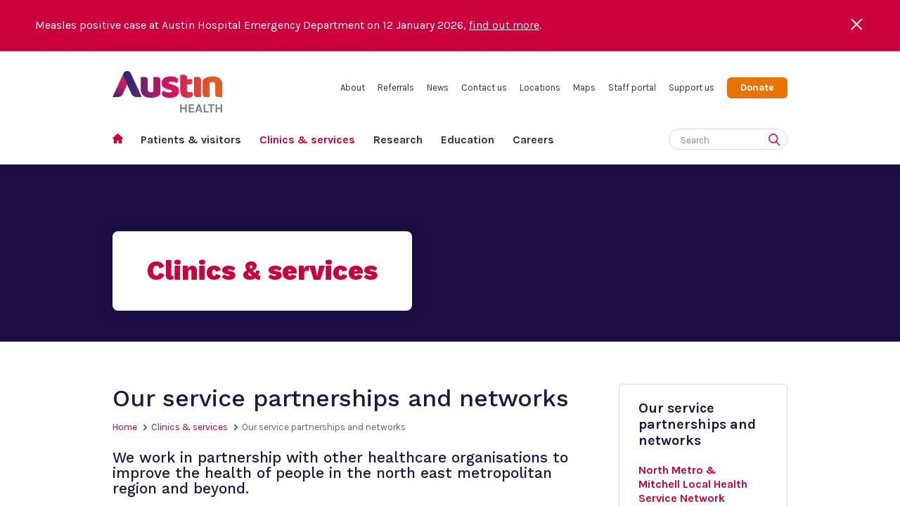

--- FILE ---
content_type: text/html; charset=utf-8
request_url: https://www.austin.org.au/our-service-partnerships/
body_size: 4108
content:

<!DOCTYPE html>
<html>
<head>
    <meta charset="UTF-8">
    <title>
        Austin Health:
Our service partnerships and networks    </title>
    <meta name="format-detection" content="telephone=no">
    <link rel="shortcut icon" type="image/x-icon" href="/favicon.ico" />
    <link rel="icon" type="image/png" href="favicon-32x32.png" sizes="32x32" />
    <link rel="icon" type="image/png" href="favicon-16x16.png" sizes="16x16" />
    <script type="text/javascript" src="/Content/Scripts/jquery-1.7.2.min.js"></script>
    <link href="/Content/Css/VirtualTour/colorbox.css" rel="stylesheet" media="screen" type="text/css" />
    <script type="text/javascript" src="/Content/Scripts/jquery.colorbox-min.js"></script>
    <meta name="viewport" content="width=device-width, initial-scale=1">
    <meta name="facebook-domain-verification" content="d606nbjqdu1ot25n3s0z1s4lj9r8if" />
    <link href="//fonts.googleapis.com/css?family=Karla:400,700|Work+Sans:400,500,800" rel="stylesheet">

    <script type="text/javascript" src="/Content/Scripts/App.js"></script>
    <link href="/Content/Css/Site.css?v=20210428" rel="stylesheet" type="text/css" />

    <link href="/Content/Css/Print.css?v=20210215" rel="stylesheet" type="text/css" media="print" />
    <link rel="stylesheet" type="text/css" href="/Content/Css/HeroSlider.css?v=20210215" />

    <script src="/Content/Scripts/hammer.min.js"></script>
    <script type="text/javascript" src="/Content/Scripts/jquery-ui-1.8.15.custom.min.js"></script>

    <!--[if lte IE 8]><link href="/Content/Css/IE8.css?v=20180918" rel="stylesheet" type="text/css" /><![endif]-->
    
	
    <link rel="stylesheet" type="text/css" href="/Content/Css/ContentPage.css?v=2022-06-14" />
    <link rel="stylesheet" type="text/css" href="/Content/Css/ContentSection.css?v=20210215" />
    <link rel="stylesheet" type="text/css" href="/Content/Css/Forms.css?v=20210215" />



    <link href="/Content/Css/Responsive.css?v=20210215" rel="stylesheet" type="text/css" />

    <!-- Google Tag Manager -->
    <script>
        (function (w, d, s, l, i) {
            w[l] = w[l] || []; w[l].push({
                'gtm.start':
                    new Date().getTime(), event: 'gtm.js'
            }); var f = d.getElementsByTagName(s)[0],
                j = d.createElement(s), dl = l != 'dataLayer' ? '&l=' + l : ''; j.async = true; j.src =
                    'https://www.googletagmanager.com/gtm.js?id=' + i + dl; f.parentNode.insertBefore(j, f);
        })(window, document, 'script', 'dataLayer', 'GTM-PDK992H');</script>
    <!-- End Google Tag Manager -->

    
	
    <script type="text/javascript" src="/Content/Scripts/jquery.validate.min.js"></script>
    <script type="text/javascript" src="/Content/Scripts/ContentPage.js?v=2022-06-14"></script>
    <script type="text/javascript" src="/Content/Scripts/FlowPlayer/flashembed.min.js"></script>


</head>

<body id="Top"  class="ContentPage">

    <!-- Google Tag Manager (noscript) -->
    <noscript>
        <iframe src="https://www.googletagmanager.com/ns.html?id=GTM-PDK992H"
                height="0" width="0" style="display:none;visibility:hidden"></iframe>
    </noscript>
    <!-- End Google Tag Manager (noscript) -->

    <ul id="AlertBanners">
	<li data-alert-id="357">
		<div><span>&times;</span>
		

			<div ><p>Measles positive case at Austin Hospital Emergency Department on <span>12 January 2026</span>, <a href="/News/Measles-positive-case-at-Austin-Hospital-Emergency-Department/">find out more</a>.</p></div>
		</div>
	</li>
</ul>

    <div id="fb-root"></div>
    <script>
        (function (d, s, id) {
            var js, fjs = d.getElementsByTagName(s)[0];
            if (d.getElementById(id)) return;
            js = d.createElement(s); js.id = id;
            js.src = "//connect.facebook.net/en_US/all.js#xfbml=1";
            fjs.parentNode.insertBefore(js, fjs);
        }(document, 'script', 'facebook-jssdk'));</script>

    <header id="Header">
        <div id="Logo"><h1><a href="/">Austin Health</a></h1></div>
        <span class="navbar-button">
            <span class="navbar-icon"></span>
            Menu
        </span>
        <nav aria-label="Top navigation">
        <ul id="TopNavigation">
                        <li class=" "><a href="/about/" target="">About</a></li>
                        <li class=" "><a href="/refer-your-patient/" target="">Referrals</a></li>
                        <li class=" "><a href="/latest-news/" target="">News</a></li>
                        <li class=" "><a href="/contact-us/" target="">Contact us</a></li>
                        <li class=" "><a href="/locations/" target="">Locations</a></li>
                        <li class=" "><a href="/maps/" target="">Maps</a></li>
                        <li class=" "><a href="https://myapps.microsoft.com/?tenantId=austin.org.au" target="_blank">Staff portal</a></li>
                        <li class=" "><a href="/support-us/" target="">Support us</a></li>
                        <li class=" SupportUs"><a href="/donate/" target="_blank">Donate</a></li>

        </ul>
        </nav>

        <div id="Navigation">
            <div id="SearchBox" class="hidden-desktop">
                <form action="/search" method="post">
                    <div>
                        <input type="text" class="text" maxlength="30" name="search" id="search" value="Search" onfocus="this.value=''" onblur="if (this.value == '') this.value='Search'" aria-label="Search" />
                        <input type="submit" class="submit" value=" " name="find" aria-label="Submit search" />
                    </div>
                </form>
            </div>
            <nav aria-label="Main navigation">
                <ul class="TopNav">
                    <li class="Home"><a href="/">Home</a></li>
                                <li class=""><a href="/patients-and-visitors/" >Patients &amp; visitors</a></li>
                                <li class=" Selected"><a href="/clinics-services/" >Clinics &amp; services</a></li>
                                <li class=""><a href="/research/" >Research</a></li>
                                <li class=""><a href="/education/" >Education</a></li>
                                <li class=""><a href="/careers/" >Careers</a></li>

                            <li class="hidden-desktop SupportUs"><a href="/donate/" target="_blank">Donate</a></li>
                            <li class="hidden-desktop"><a href="/about/" target="">About</a></li>
                            <li class="hidden-desktop"><a href="/refer-your-patient/" target="">Referrals</a></li>
                            <li class="hidden-desktop"><a href="/latest-news/" target="">News</a></li>
                            <li class="hidden-desktop"><a href="/contact-us/" target="">Contact us</a></li>
                            <li class="hidden-desktop"><a href="/locations/" target="">Locations</a></li>
                            <li class="hidden-desktop"><a href="/maps/" target="">Maps</a></li>
                            <li class="hidden-desktop"><a href="https://myapps.microsoft.com/?tenantId=austin.org.au" target="_blank">Staff portal</a></li>
                            <li class="hidden-desktop"><a href="/support-us/" target="">Support us</a></li>
                </ul>
            </nav>
            <div id="SearchBox" class="hidden-tablet hidden-mobile">
                <form action="/search" method="post">
                    <div>
                        <input type="text" class="text" maxlength="30" name="search" id="search" value="Search" onfocus="this.value=''" onblur="if (this.value == '') this.value='Search'" aria-label="Search" />
                        <input type="submit" class="submit" value=" " name="find" aria-label="Submit search" />
                    </div>
                </form>
            </div>
        </div>

    </header>
    <main id="SliderOuterWrapper">
        





    

		<div id="SectionTitleHolder" class="ContentPage">
			<div id="SectionTitleWrapper">
				<div id="SectionTitle">
						<h2>Clinics & services</h2>
				</div>
			</div>
		</div>



<div id="">
	<div id="ContentWrapper" >
		







<div id="ContentWrapperInner">
    <h4 id="ContentNavMobileHeading"></h4>
    <div id="ContentNavMobile">
        <span></span>
        <div class="title">Title</div>
        <div class="ContentNav">
            









	<div id="ContentNavSectionTitle"><a class="SectionContentNavLink" href="/our-service-partnerships/" id="ContentNavSectionTitleLink">Our service partnerships and networks</a></div>
<div class="ContentNavInner">
	        <nav aria-labelledby="ContentNavSectionTitleLink">
            <ul>
		<li >
				<a href="/north-metro-mitchell-local-health-service-network/"><span>North Metro &amp; Mitchell Local Health Service Network</span></a>


		</li>
		<li >
				<a href="/NEMHSP/"><span>North East Metro Health Service Partnership</span></a>


		</li>
            </ul>
        </nav>

	<br />
</div>

        </div>
    </div>
    <div id="Content">
        <h1 class="PageTitle">
Our service partnerships and networks        </h1>
        

	<ul id="Breadcrumbs">
				<li><a href="/">Home</a></li>
				<li><a href="/clinics-services/">Clinics &amp; services</a></li>
				<li>Our service partnerships and networks</li>
	</ul>


        <div class="SectionsWrapper">


                <div id="IntroBlurb">
                    We work in partnership with other healthcare organisations to improve the health of people in the north east metropolitan region and beyond.
                </div>

                    <div class="ContentSection" id="Section1">
                        





	<ul class="ContentPanels">
		<li  class="Left">
			<div class="TextPanel">
				<div class="TextPanelInner">
						<a href="/north-metro-mitchell-local-health-service-network/">
							<div class="Title">
								<span>North Metro &amp; Mitchell Local Health Service Network</span>
							</div>
							<p>From July 1, 2025, Victoria’s Local Health Service Networks (Networks) will be officially established.</p>
						</a>
				</div>
			</div>
		</li>
		<li >
			<div class="TextPanel">
				<div class="TextPanelInner">
						<a href="/NEPHU/">
							<div class="Title">
								<span>North Eastern Public Health Unit (NEPHU)</span>
							</div>
							<p>We work with communities to improve the health and wellbeing of the whole population in the north east through health promotion, prevention and protection activity.</p>
						</a>
				</div>
			</div>
		</li>
		<li  class="Left">
			<div class="TextPanel">
				<div class="TextPanelInner">
						<a href="/NEMHSP/">
							<div class="Title">
								<span>North East Metro Health Service Partnership (NEM HSP)</span>
							</div>
							<p>We are a collaboration of the health services in the north east metropolitan area. This partnership is about working together to make specialist and hospital care as good as possible for everyone in the region.</p>
						</a>
				</div>
			</div>
		</li>
		<li >
			<div class="TextPanel">
				<div class="TextPanelInner">
						<a href="https://www.bhs.org.au/services-and-clinics/cancer-services/radiation-therapy/">
							<div class="Title">
								<span>Ballarat Austin Radiation Oncology Centre (BAROC)</span>
							</div>
							<p>BAROC is a partnership between Austin Health and Grampians Health Ballarat that provides radiation therapy services to the Ballarat and Grampians region.</p>
						</a>
				</div>
			</div>
		</li>
	</ul>
	<div class="FloatClear"></div>



<div class="FloatClear"></div>
                    </div>

            






        </div>
    </div>
    <div id="ContentNav">
        <span></span>
        <div class="ContentNav">
            









	<div id="ContentNavSectionTitle"><a class="SectionContentNavLink" href="/our-service-partnerships/" id="ContentNavSectionTitleLink">Our service partnerships and networks</a></div>
<div class="ContentNavInner">
	        <nav aria-labelledby="ContentNavSectionTitleLink">
            <ul>
		<li >
				<a href="/north-metro-mitchell-local-health-service-network/"><span>North Metro &amp; Mitchell Local Health Service Network</span></a>


		</li>
		<li >
				<a href="/NEMHSP/"><span>North East Metro Health Service Partnership</span></a>


		</li>
            </ul>
        </nav>

	<br />
</div>

        </div>
    </div>
    <div class="FloatClear" style="background-color:#d7e8e5"></div>
</div>
<div class="FloatClear"></div>
<div id="SocialBar">
	<h2>Find us on</h2>
	<nav aria-label="Social media links">
    <ul class="SocialMediaLinks">
        <li><a target="_blank" class="Facebook" href="https://www.facebook.com/AustinHealth" title="Facebook logo">Facebook</a></li>
        <li><a target="_blank" class="Instagram" href="https://www.instagram.com/austinhealth_" title="Instagram logo">Instagram</a></li>
        <li><a target="_blank" class="TikTok" href="https://www.tiktok.com/@austin.health" title="TikTok logo">TikTok</a></li>
        <li><a target="_blank" class="LinkedIn" href="https://www.linkedin.com/company/austin-health" title="LinkedIn">LinkedIn</a></li>
        <li><a target="_blank" class="X" href="https://x.com/Austin_Health" title="X logo">X</a></li>
        <li><a target="_blank" class="YouTube" href="https://www.youtube.com/austinhealthcomms" title="YouTube">YouTube</a></li>
    </ul>
</nav>
</div>



	</div>
	
</div>

    </main>
    <footer id="Footer">
        <div id="FooterWrapper">
            <div id="FooterLogo"></div>
            <h2 class="Hidden">Footer Navigation</h2>
            <nav aria-label="Footer navigation">
                <ul id="FooterNav">
                            <li><a href="/about/" target="">About</a></li>
                            <li><a href="/contact-us/" target="">Contact us</a></li>
                            <li><a href="/maps/" target="">Maps</a></li>
                            <li><a href="/privacy-statement/" target="">Privacy</a></li>
                </ul>
            </nav>
            <div class="FloatClear"></div>

            <div id="Sitemap">
                <h2 class="Hidden">Sitemap Navigation</h2>
                <nav aria-label="Sitemap navigation">
                     <ul>
                    <li>
                            <a class="SectionNav" href="/clinics-services">Clinics &amp; services</a>
                    </li>
                    <li>
                            <a class="SectionNav" href="/patients-and-visitors">Patients &amp; visitors</a>
                                <ul>
                                            <li><a href="/visiting-hours/">Visiting a patient</a></li>
                                            <li><a href="/emergency-care/">Emergency care</a></li>
                                            <li><a href="/redirect?ID=3794">Coming to hospital</a></li>
                                            <li><a href="/about-telehealth/">Telehealth</a></li>
                                            <li><a href="/ongoing-care/">Ongoing care</a></li>
                                            <li><a href="/feedback/">Providing feedback</a></li>
                                            <li><a href="/consumer-community-participation/">Becoming a consumer partner</a></li>
                                            <li><a href="/taking-photos-or-making-recordings/">Taking photos or making recordings</a></li>
                                            <li><a href="/patient-resources/">Patient resources</a></li>
                                            <li><a href="/patient-portal/">Patient Portal</a></li>
                                </ul>
                    </li>
                    <li>
                            <a class="SectionNav" href="/research">Research</a>
                                <ul>
                                            <li><a href="/DiscoveryandInnovationUnit/">Discovery &amp; Innovation Unit</a></li>
                                            <li><a href="/research/DARE/">DARE Centre</a></li>
                                            <li><a href="/Nursing-Research/">Nursing Research Collaborative</a></li>
                                            <li><a href="/clinical-trials/">Clinical trials</a></li>
                                            <li><a href="/ResearchFest/">ResearchFest 2025</a></li>
                                            <li><a href="/contact-research/">Contact Research</a></li>
                                </ul>
                    </li>
                    <li>
                            <a class="SectionNav" href="/education">Education</a>
                                <ul>
                                            <li><a href="/aheducation/">Allied health education</a></li>
                                            <li><a href="/nursing-education/">Nursing education</a></li>
                                            <li><a href="/education/pharmacy/">Pharmacy education</a></li>
                                            <li><a href="/education/medical-education/">Medical Education</a></li>
                                            <li><a href="/education/mentalhealth/">Mental health education</a></li>
                                            <li><a href="/page?ID=201">Latrobe University / Austin Health Clinical  School of Nursing</a></li>
                                            <li><a href="/contact-clinical-education/">Contact Clinical Education</a></li>
                                            <li><a href="/unimelbclinicalschool/">Austin Clinical School (University of Melbourne)</a></li>
                                            <li><a href="/obesityconference/">Obesity Consumer Conference 2025</a></li>
                                            <li><a href="/metcourse/">MET Course</a></li>
                                </ul>
                    </li>
                    <li>
                            <a class="SectionNav" href="/careers">Careers</a>
                    </li>
                    
                </ul>
                </nav>
                <div class="FloatClear"></div>
            </div>

            <div id="SocialBar">
	<h2>Find us on</h2>
	<nav aria-label="Social media links">
    <ul class="SocialMediaLinks">
        <li><a target="_blank" class="Facebook" href="https://www.facebook.com/AustinHealth" title="Facebook logo">Facebook</a></li>
        <li><a target="_blank" class="Instagram" href="https://www.instagram.com/austinhealth_" title="Instagram logo">Instagram</a></li>
        <li><a target="_blank" class="TikTok" href="https://www.tiktok.com/@austin.health" title="TikTok logo">TikTok</a></li>
        <li><a target="_blank" class="LinkedIn" href="https://www.linkedin.com/company/austin-health" title="LinkedIn">LinkedIn</a></li>
        <li><a target="_blank" class="X" href="https://x.com/Austin_Health" title="X logo">X</a></li>
        <li><a target="_blank" class="YouTube" href="https://www.youtube.com/austinhealthcomms" title="YouTube">YouTube</a></li>
    </ul>
</nav>
</div>


            <div id="Copyright">Copyright &copy; Austin Health Victoria 2026</div>

            <div id="FooterAcknowledgement">
                <img alt="Aboriginal flag" src="/Content/images/footer/aboriginal-flag.svg" />
                <img alt="Torres Strait Islander flag" src="/Content/images/footer/torres-strait-islander-flag.svg" />
                <p>Austin Health acknowledges the Traditional Owners of the lands we live and work on, the Wurundjeri people of the Kulin Nation. We pay our respects to Elders and the ongoing connections of the oldest living culture in the world. We support the important role First Nations Peoples continuously hold in our society and are committed to providing culturally safe services that will assist us in achieving our vision for reconciliation.</p>
            </div>
        </div>
    </footer>

        <!-- Global site tag (gtag.js) - Google Analytics -->
        <script async src="https://www.googletagmanager.com/gtag/js?id=UA-26606247-1"></script>
        <script>
            window.dataLayer = window.dataLayer || [];
            function gtag() { dataLayer.push(arguments); }
            gtag('js', new Date());
            gtag('config', 'UA-26606247-1');
        </script>
</body>
</html>








--- FILE ---
content_type: text/css
request_url: https://www.austin.org.au/Content/Css/Site.css?v=20210428
body_size: 2117
content:
/* font-family: 'Karla', sans-serif;
*	
* font-family: 'Work Sans', sans-serif;*/ 

@media all {
	html
	{
		margin:0px;
		padding:0px;
	}

	body {
		font-size: 100%;
		font-family: 'Karla', sans-serif;
		color: #666666;
		background-color: #ffffff;
		margin: 0px;
		padding: 0px;
	}

	h3, h4 {
		color: #1f1646;
		font-size: 1.4em;
		font-weight: bold;
		margin-bottom: 10px;
	}

	h5 {
		color: #1f1646;
		font-size: 1.1em;
		font-weight: bold;
		margin-bottom: 10px;
	}

	p
	{
		line-height:1.3em;
	}

	a, a:link, a:visited {
		color: #cb003d;
		text-decoration: none;
	}

	a:hover, a:focus {
		color: #cb003d;
		text-decoration: underline;
	}

	img
	{
		border:none;
	}
	
	.FloatClear
	{
		clear:both;
		height:0;
		overflow:hidden;
	}

	.Hidden
	{
		position:absolute;
		left:-10000px;
		text-decoration:none !important;
		font-size:1px !important;
	}		
}

@media screen
{
	/******************************************
	/* Header
	******************************************/

	#Header
	{
		margin:0px auto;
		position:relative;
		width:960px;
		height:161px;
	}
	
	#Logo
	{
		background:url(/Content/Images/Logo.png) no-repeat left 28px;
		height:99px;
		float:left;
	}
	
	#Logo a
	{
		display:block;
		height:99px;
		width:157px;
	}
	
	#Logo h1
	{
		margin:0px;
		padding:0px;
	}
	
	#Logo a
	{
		text-indent:-10000px;
	}

	ul#TopNavigation {
		float: left;
		margin: 18px 0px 0px 40px;
		padding: 0px;
		width: 763px;
		text-align: right;
	}

		ul#TopNavigation li {
			list-style-type: none;
			display: inline-block;
			margin-left: 14px;
			margin-top: 8px;
		}

			ul#TopNavigation li a {
				display: block;
				color: rgb(51,51,51);
				font-size: 0.815em;
				font-weight: normal;
			}

			ul#TopNavigation li.Selected a {
				color: #cb003d;
			}

				ul#TopNavigation li a:hover {
					text-decoration: none;
					color: #cb003d;
				}

				ul#TopNavigation li a.Selected span {
					color: #cb003d;
				}

			ul#TopNavigation li.SupportUs {
				padding: 11px 0 0 0;
				box-sizing: border-box;
			}

				ul#TopNavigation li.SupportUs a {
					background-color: #e97300;
					color: #fff;
					-webkit-border-radius: 6px;
					border-radius: 6px;
					padding: 6px 19px 7px 19px;
					box-sizing: border-box;
					font-weight: bold;
					font-size: 0.88em;
				}

	#SearchBox {
		border: 1px solid #dad9d7;
		position: absolute;
		top: 110px;
		right: 0px;
		height: 30px;
		width: 169px;
		-webkit-border-radius: 15px;
		border-radius: 15px;
		padding: 0;
		margin: 0;
		box-sizing: border-box;
		background-image: url('/Content/Images/search/search-icon.png');
		background-position: 141px center;
		background-repeat: no-repeat;
	}
	
	#SearchBox form
	{
		margin:0px;
	}

	#SearchBox input[type='text'],
	#SearchBox input[type='text']:focus {
		background: none;
		border: none;
		color: #868f94;
		float: left;
		outline: none;
		text-align: left;
		width: 120px;
		padding: 8px 0 0 16px;
		margin: 0;
		box-sizing: border-box;
		line-height: 1;
		font-family: 'Karla', sans-serif;
	}
	
	#SearchBox input[type='submit']
	{
		background:none;
		border:none;
		cursor:pointer;
		float:right;
		height:32px;
		outline:none;
		text-indent: -1000em;
		margin: 0;
		padding:0px;
		width:28px;
	}
	
	/******************************************
	/* Main Navigation
	******************************************/
	
	#Navigation
	{
		clear:both;
	}
	
	#Navigation ul
	{
		margin:0px;
		padding:0px;
	}

	#Navigation ul.TopNav {
		height: 57px;
		width: 780px;
	}
	
	#Navigation ul.TopNav li
	{
		float:left;
		height:58px;
		list-style-type:none;
		margin:0px;
	}

	#Navigation ul.TopNav li.Home,
	#Navigation ul.TopNav li.Home:hover {
		background: url('/Content/Images/home-nav-icon.png') no-repeat left 18px;
		height: 58px;
		text-indent: -10000px;
		width: 27px;
	}

	#Navigation ul.TopNav li a:hover {
		text-decoration:none;
	}

	#Navigation ul.TopNav li.Selected a {
		color: #cb003d;
	}

		#Navigation ul.TopNav a {
			display: block;
			padding: 17px 13px 19px 13px;
			text-decoration: none;
			font-weight: 700;
			color: rgb(51,51,51);
			font-size: 1em;
		}

	#Navigation ul.TopNav a:hover, #Navigation ul.TopNav a:focus {
		color: #cb003d;
		text-decoration: underline;
	}
	 
	#ContentWrapper
	{
		margin:0px auto;
		width:960px;
	}
	
	/******************************************
	/* Feature Navigation
	******************************************/
	#FeatureNav {
		width: 960px;
		border: 1px solid #dad9d7;
		border-radius: 2px 2px 0px 0px;
		margin-top:38px;
	}

	.HasFeatureNav #FeatureNav {
		margin-bottom: 38px;
	}
	
	#FeatureNav ul
	{
		margin:0px;
		padding:0px;
	}
	
	#FeatureNav ul li
	{
		float:left;
		list-style-type:none;
		width:33%;
	}

	#FeatureNav ul li a {
		background: url(/Content/Images/Icons/primary-link-arrow-lrg.png) no-repeat 50px 30px;
		display: block;
		font-size: 1.8em;
		min-height: 73px;
		line-height: 1em;
		padding-left: 86px;
		padding-top: 24px;
		padding-bottom: 24px;
		font-family: 'Work Sans', sans-serif;
		color: #1f1646;
		font-weight: 500;
	}
	

	/******************************************
	/* SOCIAL MEDIA LINKS
	******************************************/

	#SocialBar {
		height: 50px;
		margin-bottom: 0;
		position: relative;
		text-align: right;
		border-bottom: 1px solid rgba(255,255,255,0.2);
	}

		#SocialBar h2 {
			color: #fff;
			display: inline-block;
			vertical-align: middle;
			font-size: 0.75em;
			margin: 0px;
			font-weight: normal;
		}

	.SocialMediaLinks {
		display: inline-block;
		margin: 0px;
		padding: 0px;
		top: 21px;
		left: 163px;
	}
	
	.SocialMediaLinks li
	{
		display: inline-block;
		list-style-type:none;
		margin-left:9px;
	}

		.SocialMediaLinks a {
			display: block;
			height: 26px;
			width: 33px;
			color: transparent;
		}

			.SocialMediaLinks a.X {
				background: url(/Content/Images/ico-social-x.svg) no-repeat left top;
				background-size: contain;
			}

			.SocialMediaLinks a.Facebook {
				background: url(/Content/Images/ico-social-fb.svg) no-repeat left top;
				background-size: contain;
			}

			.SocialMediaLinks a.LinkedIn {
				background: url(/Content/Images/ico-social-in.svg) no-repeat left top;
				background-size: contain;
			}

			.SocialMediaLinks a.YouTube {
				background: url(/Content/Images/ico-social-yt.svg) no-repeat left top;
				background-size: contain;
			}

			.SocialMediaLinks a.Instagram {
				background: url(/Content/Images/ico-social-instagram.svg) no-repeat left top;
				background-size: contain;
			}

			.SocialMediaLinks a.TikTok {
				background: url(/Content/Images/ico-social-tiktok.svg) no-repeat left top;
				background-size: contain;
			}
	
	#FacebookPlugin
	{
		position:absolute;
		left:639px;
		top:24px;
	}

	/******************************************
	/* Country Acknowledgement
	******************************************/

	#FooterAcknowledgement {
		display: flex;
		align-items: center;
		justify-content: center;
		height: 105px;
		margin-left: 220px;
		position: relative;
	}

		#FooterAcknowledgement p {
			font-size: 0.75em;
			margin: 0 0 16px 20px;
			line-height: 1.4em;
			color: #fff;
			opacity: 0.6;
		}

		#FooterAcknowledgement img {
			height: 25px;
			margin-left: 10px;
			margin-bottom: 50px;
		}

	/******************************************
	/* FOOTER
	******************************************/
		#Footer {
		background: url('/Content/Images/footer/footer-bg.jpg') repeat-y center top;
		background-size: cover;
	}
	
	#FooterWrapper
	{
		margin:0px auto;
		width:960px;
	}

	#FooterLogo {
		background: url('/Content/Images/footer/footer-logo-white.png') no-repeat left center;
		float: left;
		height: 136px;
		width: 155px;
	}

	#FooterNav {
		float: right;
		margin: 0px;
		padding: 64px 0 0;
	}

	#FooterNav li
	{
		float:left;
		list-style-type:none;
		margin-right:28px;
	}

	#FooterNav li:last-child {
		margin-right: 0;
	}
	
	#FooterNav li a
	{
		color:#ffffff;
		display:block;
		font-size:0.9em;
		font-weight:600;
	}

	#Sitemap {
		border-top: 1px solid rgba(255,255,255,0.2);
		font-size: 0.85em;
		padding: 38px 0px 46px 0px;
	}
	
	#Sitemap ul
	{
		margin:0px;
		padding:0px;
	}
	
	#Sitemap ul li
	{
		float:left;
		list-style-type:none;
		margin-right:5px;
		width:132px;
	}
	
	#Sitemap ul li ul
	{
		
	}
	
	#Sitemap ul li ul li
	{
		float:none;
		line-height:1.1em;
		margin-top:18px;
		font-size:0.85em;
	}
	
	#Sitemap a
	{
		color:#fff;
		text-decoration:none;
		
	}
	
	#Sitemap a:hover, #Sitemap a:active, #Sitemap a:focus
	{
		text-decoration:underline;
	}

	#Sitemap a.SectionNav
	{
		color:#ffffff;
		font-size:1.05em;
		font-weight:bold;
	}
	
	#Sitemap a.SectionNav:hover, #Sitemap a.SectionNav:active, #Sitemap a.SectionNav:focus
	{
		color:#ffffff;
		text-decoration:underline;
	}

	#Copyright {		
		color: rgba(255, 255, 255, 0.5);
		padding: 12px 0px;
		text-align: left;
		font-size: 0.75em;
		width: 220px;
		float: left;
	}

	/******************************************
	/* Alert Banner
	******************************************/

	#AlertBanners {
		color: #fff;
		background-color: #cb003d;
		background-size: cover;
		margin: 0;
		padding: 0;
	}

		#AlertBanners li {
			border-bottom: 1px solid rgba(255,255,255,0.2);
			padding: 10px 20px;
			margin: 0;
			list-style-type: none;
		}

			#AlertBanners li > div {
				max-width: 1180px;
				margin: 0 auto;
			}

			#AlertBanners li > div > div {
				margin-right: 30px;
			}

				#AlertBanners li > div > div a, #AlertBanners li > div > div a:visited, #AlertBanners li > div > div a:hover {
					color: #fff;
					text-decoration: underline;
				}

				#AlertBanners li > div > div.icon {
					margin-left: 35px;
				}

				#AlertBanners li > div > img {
					display: inline-block;
					max-width: 32px;
					max-height: 32px;
					margin-top: -5px;
					float: left;
				}

			#AlertBanners li > div > span {
				float: right;
				color: #fff;
				font-size: 40px;
				margin-top: -15px;
				display: inline-block;
				text-decoration: none;
				font-family: none;
				cursor: pointer;
			}

			
}

--- FILE ---
content_type: text/css
request_url: https://www.austin.org.au/Content/Css/HeroSlider.css?v=20210215
body_size: 1254
content:
/*
 * Using jQuery Nivo Slider v2.7.1.
 * Includes styles defined in the base CSS file of the plugin.

 /******************************************
 /* CUSTOM STYLES
 *******************************************
 * Custom styles for the hero carousel are defined below.
*/

@media screen
{
	/******************************************
	/* Main wrapper for hero image
	******************************************/

	#SliderOuterWrapper {
		clear: both;
		position: relative;
		/*background: url('/Content/Images/slider-bg.png') repeat-x;*/
	}
	
	.slider-wrapper
	{
		width:1180px;
		margin:0px auto;
	}
	/* end */
	
	/* The Nivo Slider styles */
	
	.nivoSlider
	{
		position: relative;
	}
	
	.nivoSlider img
	{
		display:none;
		position:absolute;
		top:0px;
		left:0px;
	}
		
	/* If an image is wrapped in a link */
	.nivoSlider a.nivo-imageLink
	{
		position:absolute;
		top:0px;
		left:0px;
		width:100%;
		height:100%;
		border:0;
		padding:0;
		margin:0;
		z-index:6;
		display:none;
	}
	
	/* The slices and boxes in the Slider */
	.nivo-slice
	{
		display:block;
		position:absolute;
		z-index:5;
		height:100%;
	}
	
	.nivo-box
	{
		display:block;
		position:absolute;
		z-index:5;
	}
	
	/* Caption styles */

	.nivo-caption {
		position: absolute;
		bottom: 44px;
		left: 640px;
		background-color: #fff;
		width: 410px;
		height: 113px;
		z-index: 8;
		border-radius: 8px;
		-webkit-box-shadow: 0 0 20px 5px rgba(0,0,0,0.1);
		box-shadow: 0 0 20px 5px rgba(0,0,0,0.1);
		display: table;
	}

	.nivo-caption p {
		padding: 0;
		margin: 0;
		display: table-cell;
		vertical-align: middle;
	}
	
	.nivo-caption a
	{
		display:inline !important;
	}
	
	.nivo-html-caption {
		display:none;
	}

	/******************************************
	/* Custom caption text wrapper
	******************************************/
	.nivo-caption .CaptionTextWrapper
	{
		padding:20px 28px 20px 28px;
	}
	
	.nivo-caption .CaptionTextWrapper a
	{
		text-decoration:none;
	}
	
	/******************************************
	/* Custom header styles and paragraph styles
	******************************************/
	.nivo-caption h2 {
		color: #cb003d;
		font-size: 2.1em;
		margin-bottom: 5px;
		font-family: 'Work Sans', sans-serif;
		font-weight: 900;
		line-height: 1.1em;
		margin-top: 0;
	}

	.nivo-caption p {
		color: #40484d;
		font-family: 'Karla', sans-serif;
		font-size:1.125em;
	}

	/******************************************
	/* Custom button styles
	******************************************/
	.nivo-caption .ButtonWrapper
	{
		height:40px;
		position:absolute;
		right:30px;
		top:20px;
	}
	
	.nivo-caption .ButtonWrapper .ButtonCornerLeft
	{
		background:url(/Content/Images/Feature_Button_Left.png) no-repeat left top;
		height:40px;
		width:8px;
		float:left;
	}

	.nivo-caption .ButtonWrapper .ButtonText
	{
		background:url(/Content/Images/Feature_Button_Tile.png) repeat-x left top;
		height:40px;
		float:left;
		font-family:'Calibri', 'Helvetica Neue', Arial, Sans-Serif;
		font-size:1.2em;
		font-weight:bold;
	}

	.nivo-caption .ButtonWrapper .ButtonCornerRight
	{
		background:url(/Content/Images/Feature_Button_Right.png) no-repeat left top;
		height:40px;
		width:23px;
		float:left;
	}
	
	.nivo-caption .ButtonWrapper a
	{
		text-decoration:none;
		color:#fff;
		display:block;
		height:29px;
		text-shadow:0px 1px 1px #000;
		float:left;
		padding:9px 7px 0px;
	}
	
	/******************************************
	/* Custom style for button anchors
	******************************************/
	#HomeHero a.styledbutton,
	.LandingPage a.styledbutton 
	{
		background-image: url(/Img/read-more-right.png);
		background-repeat: no-repeat;
		background-position: right top;
		color: #fff;
		display: inline-block;
		float: right;
		font-size: 0.9em;
		padding: 0px 14px 0px 0px;
		position: absolute;
		text-decoration: none;
	}	

	/* Direction nav styles (e.g. Next & Prev) */
	.nivo-directionNav
	{
		height:110px;
		position:absolute;
		top:97px;
		width:100%;
	}

	.nivo-directionNav a
	{
		cursor:pointer;
		display:block;
		z-index:7;
	}

	.nivo-prevNav 
	{
		background:url(/Content/Images/Feature_Nav_Previous.png) no-repeat left top;
		position:absolute;
		left:0px;
		top:0px;
		height:110px;
		width:73px;
	}
	
	.playpause
	{
		background:url(/Content/Images/Feature_Nav_Pause.png) no-repeat left top;
		height:73px;
		width:110px;
	}
	
	.playpause.paused
	{
		background:url(/Content/Images/Feature_Nav_Play.png) no-repeat left top;
		height:30px;
		width:30px;
	}
	
	.nivo-nextNav {
		background:url(/Content/Images/Feature_Nav_Next.png) no-repeat left top;
		position:absolute;
		right:0px;
		top:0px;
		height:110px;
		width:73px;
	}
	
	.nivo-Counter
	{
		background:url(/Content/Images/Feature_Nav_Separator.png) no-repeat left top;
		color:#ffffff;
		font-size:0.85em;
		font-weight:bold;
		float:left;
		height:30px;
		padding-top:9px;
		padding-left:10px;
	}
		
	/* Control nav styles (e.g. 1,2,3...) */
	.nivo-controlNav a {
	}
	
	.nivo-controlNav
	{
	}
	
	.nivo-controlNav a {
	}
	
	.nivo-controlNav a.playpause {
	}
	
	.nivo-controlNav a.playpause.paused {
	}
	
	.nivo-controlNav a.active {
	}		
}

--- FILE ---
content_type: text/css
request_url: https://www.austin.org.au/Content/Css/ContentPage.css?v=2022-06-14
body_size: 2412
content:
@media screen
{
	.LandingPage #SliderInnerWrapper {
		min-height: 372px;
		background-color: #1f1646;
	}

	.ContentPage #SliderInnerWrapper {
		min-height: 252px;
		background-color: #1f1646;
	}

	.LandingPage .nivo-caption,
	.LandingPage #SectionTitle {
		bottom: 44px;
	}
	
	/* use default for content pages */
	.nivo-caption, #SectionTitle {
		bottom: 44px;
	}
	
	/* OVERRIDE CLASSES DEFINED IN HeroSlider.css */

	.nivo-caption {
		position: absolute;
		left: 76px;
		width: auto;
	}
	
	/*.nivo-caption .CaptionTextWrapper
	{
		padding:20px 49px 20px 49px;
	}*/
	
	.nivo-caption h2
	{
		font-size:2.1em;
	}

	#SectionTitleWrapper {
		height: 252px;
		width: 960px;
		margin: 0px auto;
		position: relative;
	}

	#SectionTitleHolder {
		height: 252px;
		position: relative;
		background: url('/Content/Images/slider-bg.png') repeat-x;
	}

	#SectionTitleHolder.LandingPage {
		height: 373px;
		position: relative;
		background: url('/Content/Images/slider-bg.png') repeat-x;
	}


	#SectionTitleHolder.LandingPage #SectionTitleWrapper {
		height: 373px;
		width: 960px;
		margin: 0px auto;
		position: relative;
	}

	#SectionTitle {
		border-radius: 4px;
		padding: 0 49px 0 49px;
		position: absolute;
		width: auto;
		bottom: 44px;
		background-color: #fff;
		height: 113px;
		z-index: 8;
		border-radius: 8px;
		-webkit-box-shadow: 0 0 20px 5px rgba(0,0,0,0.1);
		box-shadow: 0 0 20px 5px rgba(0,0,0,0.1);
		display: table;
	}

		#SectionTitle h2 {
			color: #cb003d;
			font-size: 2.375em;
			margin-bottom: 0;
			font-family: 'Work Sans', sans-serif;
			font-weight: 900;
			line-height: 1.1em;
			margin-top: 0;
			display: table-cell;
			vertical-align: middle;
		}
	
	/******************************************
	* Main Content
	******************************************/
		
	.LandingPage.HasFeatureNav #ContentWrapper
	{
		background-image:none;
		padding-top:0px;
	}
	
	#ContentWrapper.FullWidth
	{
		background-image:url(/Content/Images/Content_bg_FullWidth.png);
	}
	
	#ContentWrapperInner
	{
		width:960px;
	}

	#Content {
		float: left;
		min-height: 100px;
		padding: 60px 47px 80px 0px;
		width: 673px;
	}

	.FullWidth #Content {
		float: none;
		padding: 60px 0px 80px 0px;
		width: 960px;
	}

	#Content .PageTitle {
		font-size: 2.125em;
		margin: 0 0 14px 0;
		padding: 0px;
		font-family: 'Work Sans', sans-serif;
		font-weight: 500;
		color: #1f1646;
	}

	#IntroBlurb {
		color: #1f1646;
		font-size: 1.3em;
		line-height: 1.1em;
		margin-bottom: 37px;
		font-family: 'Work Sans', sans-serif;
		font-weight:500;
	}
	
	/* Panels for landing page, content page and content sections */
	.ContentPanels,
	.ContentSection .ContentPanels
	{
		margin:30px 0px 0px;
		padding:0px;
	}
	
	.ContentPanels li,
	.ContentSection .ContentPanels li
	{
		cursor:pointer;
		float:left;
		list-style-type:none;
		margin-bottom:20px;
		text-indent:0px;
		width:326px;
	}
	
	.ContentPanels li:before,
	.ContentSection .ContentPanels li:before
	{
		content:normal;
		color:#008e90; /* or whatever color you prefer */
		padding-right:0px;
	}	
	
	.ContentPanels li.Left
	{
		margin-right:20px;
	}

	.ContentPanels li a {
		display:block;
	}

	.ContentPanels li a:hover,
	.ContentSection .ContentPanels li a:hover {
		text-decoration: none;
	}

	.ContentPanels li .TextPanel,
	.ContentSection .ContentPanels li .TextPanel {
		background-color: #ffffff;
		border: 1px solid #dad9d7;
		border-radius: 6px;
		padding: 10px;
	}

	.ContentPanels li .TextPanelInner,
	.ContentSection .ContentPanels li .TextPanelInner {
		background-color: #ffffff;
		box-sizing: border-box;
		height: 100%;
		padding: 10px 18px;
	}

	.ContentPanels li:hover .TextPanelInner,
	.ContentSection .ContentPanels li:hover .TextPanelInner {
		background-color: #f8f7f7;
		
	}

	.ContentPanels .Title span,
	.ContentSection .ContentPanels .Title span {
		display: block;
		padding-top: 10px;
		padding-bottom: 10px;
		font-weight: bold;
		font-size: 1.25em;
		color:#cb003d;
	}
	
	.ContentPanels li .TextPanel p,
	.ContentSection .ContentPanels li .TextPanel p {
		font-size: 0.875em;
		margin-top: 0px;
		color: #40484d;
	}

	/* End Panels for landing page, content page and content sections */
	/* Breadcrumbs */
	ul#Breadcrumbs {
		font-size: 0.85em;
		margin: 0px 0px 25px;
		padding: 0px;
	}
	
	ul#Breadcrumbs li
	{
		list-style-type:none;
		display:inline;
	}

		ul#Breadcrumbs a, ul#Breadcrumbs span {
			background: url('/Content/Images/Icons/breadcrumb-bg.png') no-repeat right 3px;
			margin-right: 2px;
			padding-right: 15px;
		}
	/* Breadcrumbs */

	.quick-exit {
		height: 60px;
		display: block;	
		text-align: right;
		width: 960px;
		background-color: #fff;
	}

	.quick-exit.fixed {
		position: fixed;
		z-index: 10;
		top: 0;
	}

	.quick-exit a {
		background-color: #CB003D;
		height: 60px;
		display: inline-block;
		color: #fff;
		width: 238px;
		line-height: 60px;
		text-align: center;
		border-radius: 8px;
		font-size: 26px;
		font-weight: bold;
		margin-top: 30px;
	}

	.SectionsWrapper {
		position: relative;
	}
	
	/* Table of Contents */
	#TOCWrapper {
		border-top: 1px solid #dad9d7;
		border-bottom: 1px solid #dad9d7;
		padding: 0px 0px 5px 0px;
		position: absolute;
		top: 0px;
		right: 0px;
		width: 146px;
	}

	.TOCHeader {
		font-size: 0.9em;
		font-weight: bold;
		color: #1f1646;
		margin:10px 0 12px 0;
	}
	
	ul#TOC
	{
		margin:0px;
		padding:0px;
	}
	
	ul#TOC li
	{
		list-style-type:none;
		margin-bottom:7px;
		font-size:0.9em;
	}
	/* End Table of Contents */
	
	/* Content Sections */
	.ContentSection
	{
		margin-bottom:30px;
	}

		.ContentSection h2 {
			color: #1f1646;
			font-size: 1.7em;
			font-weight: bold;
			margin-bottom: 10px;
		}	
	
	.ContentSection h3
	{
		font-size:1.3em;
	}


		.ContentSection h4 {
			font-weight: bold;
			font-size: 1.2em;
			color: #666666;
		}

		.ContentSection h5 {
			font-weight: bold;
			color: #666666;
			line-height: 1.3em;
			font-size: 1em;
		}


	.ContentSection ul li,
	.ContentSection ol li
	{
		line-height:1.3em;
		margin-bottom:5px;
	}
	
	.ContentSection ul
	{
		list-style:none;
		padding-left:25px;
	}
	
	.ContentSection ul li
	{
		text-indent: -1em;
	}

	.ContentSection ul li:before {
		content: "•";
		font-size: 1.3em;
		padding-right: 7px;
	}
	
	/* Back to Top */
	.BackToTop {
		clear: both;
		float: right;
		height: 49px;
		margin-top: 10px;
		width: 83px;
	}

	.BackToTop a {
		background: url('/Content/Images/Icons/back-to-top-icon.png') no-repeat right top;
		display: block;
		height: 35px;
		text-indent: -10000px;
		width: 83px;
	}
	
	/* Section Downloads / Links */
	.DownloadsLinks
	{
		clear:both;
		margin-bottom:15px;
	}
	
	.DownloadsLinks h5
	{
		font-size:1.2em;
		font-weight:bold;
		margin-bottom:10px;
	}

	.DownloadsLinks ul {
		border-top: 1px solid #dad9d7;
		margin: 0px;
		padding: 0px;
	}

	.DownloadsLinks ul li {
		background: no-repeat left 7px;
		border-bottom: 1px solid #dad9d7;
		list-style-type: none;
		margin: 0px;
		padding: 7px 15px 7px 27px;
	}
	
	.ContentSection .DownloadsLinks ul li:before
	{
		content:"";
		padding:7px 15px 7px 0px;
		margin-left:-2px;
	}
	
	/******************************************
	* Content Nav
	******************************************/

	#ContentNav {
		margin-left: 0;
		margin-top:60px;
		float: right;
		width: 238px;
		border: 1px solid #dad9d7;
		border-radius:4px;
	}
	
	.ContentNav a {
		color: #cb003d;
	}

	.ContentNav .SectionContentNavLink {
		display: block;
		font-size: 1.25em;
		padding: 22px 27px 9px 27px;
		text-decoration: none;
		color: #1f1646;
		font-weight:bold;
	}

	.ContentNav ul
	{
		margin:0px;
		padding:0px; 
	}

	.ContentNav ul li.Active ul {
		margin-left: 10px;
	}

	.ContentNav ul li
	{
		line-height:1.3em;
		list-style-type:none;
		margin:0;
		padding:0;
	}
	
	/* Generic styles for links */
	.ContentNav ul li a
	{
		display:block;
		padding:12px 45px 9px 27px;
		text-decoration:none;
		font-weight:600;
	}

		.ContentNav ul li li a span {
			display: block;
			margin-left: 15px;
		}
	
	/* Generic styles for links on mouse hover or focus */
		.ContentNav ul li a:hover,
		.ContentNav ul li a:focus,
		.ContentNav ul li.Active a {
			color: #1f1646;
		}
	
	/* Generic link styles on hover when the list item is the active item */
			.ContentNav ul li.Active > a {
				color: #1f1646;
			}
	
	/* Generic link styles when it is active and the list item is the active item */
	.ContentNav ul li.Active li.Active > a {
		color: #1f1646;
	}

	/* 3rd level nav link styles */
		.ContentNav ul li ul li a,
		.ContentNav ul li.Active ul li > a,
		.ContentNav ul li.Active ul li.Active > a {
			color: #cb003d;
			font-weight: normal;
		}
	
	/* 3rd level nav link styles (active or not) when the list item is active or not */
			.ContentNav ul li ul li a:hover,
			.ContentNav ul li ul li.Active > a:hover,
			.ContentNav ul li.Active ul li.Active > a,
			.ContentNav ul li.Active ul li.Active > a:hover {
				color: #1f1646;
				font-weight: normal;
			}
	
	/* 3rd level nav link styles (active or is parent item) when the list item is active */
			.ContentNav ul li.Active ul li.Active > a,
			.ContentNav ul li.Active ul li.Active > a:hover,
			.ContentNav ul li.Active ul li a.Parent {
			}

	.ContentNav ul li.Active ul li > a:before {
		content: '> ';
		float: left;
	}



	/* 4rd level nav */

	.ContentNav ul li.Active ul li li > a {
		color: #666666;
	}

		.ContentNav ul li.Active ul li li > a:hover {
			color: #1f1646;
		}

	
	/*
	.ContentNav ul li.Active ul li.Active ul li a,
	.ContentNav ul li.Active ul li ul li a.Active,
	.ContentNav ul li.Active ul li ul li a.Active:hover
	{
		background-image:url(/Content/Images/ContentNav_hyphen.gif), url(/Content/Images/Nav_Arrow_Active.png);
		background-repeat:no-repeat, no-repeat;
		background-position:47px 20px, 195px 8px;
		background-color: #ecf1f1;
		font-weight:normal;
		padding-left:57px;
	} */
	/* 4rd level nav link styles (active) 
	.ContentNav ul li.Active ul li ul li a.Active,
	.ContentNav ul li.Active ul li ul li a.Active:hover
	{
		font-weight:bold;
	}*/
	#Content.landing {
		float: none;
		width: auto;
		padding-right: 0;
	}

		#Content.landing .category {
			border: 1px solid #dad9d7;
			border-radius: 10px;
			margin-bottom: 10px;
			padding: 10px 0 30px 0;
		}

			#Content.landing .category > div:first-child {
				width: 320px;
				padding-left: 20px;
				padding-right: 15px;
				box-sizing: border-box;
				float: left;
			}

			#Content.landing .category ul {
				width: 638px;
				float: left;
				list-style-type: none;
				padding: 0;
				margin: 24px 0 0 0;
				columns: 2;
				-webkit-columns: 2;
				-moz-columns: 2;
			}

			#Content.landing .category li {
				display: block;
				padding: 0 0 0 20px;
				margin: 0;
				line-height: 28px;
			}

			#Content.landing .category h3 {
				color: #cb003d;
			}

			#Content.landing .category img {
				display: none;
			}

			#Content.landing .category li a {
				color: #1f1646;
				display: inline-block;
				text-decoration: none;
				font-weight: bold;
				line-height: 100%;
				padding-top: 6px;
				padding-bottom: 6px;
			}

				#Content.landing .category li a:hover {
					color: #cb003d;
					text-decoration: none;
				}
}

--- FILE ---
content_type: text/css
request_url: https://www.austin.org.au/Content/Css/ContentSection.css?v=20210215
body_size: 269
content:
@media all
{
	.SectionImage
	{
		background-repeat:no-repeat;
		border-radius:4px;
	}
	
	.RoundedCorners
	{
		border-radius:4px;
	}
	
	.SectionImage.AlignLeftWrap
	{
		float:left;
		margin:6px 20px 10px 0px;
	}

	.SectionImage.AlignRightWrap
	{
		float:right;
		margin:6px 0px 20px 20px;
	}
	
	.SectionImage.AlignRightSeparateAbove,
	.SectionImage.AlignRightSeparateBelow
	{
		text-align:right;
	}

	.SectionImage.AlignLeftSeparateBelow
	{
		float:left;
	}
	
	.SectionImage.AlignCenterWrap,
	.SectionImage.AlignCenterSeparateAbove,
	.SectionImage.AlignCenterSeparateBelow
	{
		text-align:center;
	}

	.SectionImage.AlignLeftSeparateAbove, .SectionImage.AlignRightSeparateAbove, .SectionImage.AlignCenterSeparateAbove, .SectionImage.AlignCenterWrap
	{
		margin-bottom:12px;
	}

	.SectionImage.AlignLeftSeparateBelow, .SectionImage.AlignRightSeparateBelow, .SectionImage.AlignCenterSeparateBelow
	{
		margin-top:12px;
	}

	.SectionImage.AlignRightSeparateAbove, .SectionImage.AlignRightSeparateBelow
	{
		margin-left:auto;
	}

	.SectionImage.AlignCenterSeparateAbove, .SectionImage.AlignCenterSeparateBelow, .SectionImage.AlignCenterWrap
	{
		margin-left:auto;
		margin-right:auto;
	}

	.SectionImageCaption
	{
		border-bottom:1px solid #efecea;
		font-size:0.9em;
		padding:5px 0px 10px 0px;
		margin:0px auto;
		text-align:left;
	}
}

--- FILE ---
content_type: text/css
request_url: https://www.austin.org.au/Content/Css/Responsive.css?v=20210215
body_size: 3644
content:
@media only screen and (min-width: 1024px) {

	.navbar-button, .mobile-nav, .visible-mobile, .nivo-controlNav, #ContentNavMobile, #ContentNavMobileHeading, #ContentNavMobileDescription {
		display: none;
	}

	#FeatureNav ul li a {
		background-color: transparent !important;
	}

	.nivoSlider .img-desktop {
		display: block;
	}

	.nivoSlider .img-tablet, .nivoSlider .img-mobile {
		display: none;
	}

	#QuickLinks ul li.visible-desktop {
		display: inline-block;
	}

	.hidden-desktop {
		display: none !important;
	}
}

@media only screen and (max-width: 1179px) {
	.slider-wrapper, #slider {
		width: 100% !important;
	}

	#Header, #FooterWrapper {
		width: 100%;
		max-width: 960px;
	}
}

@media only screen and (max-width: 1023px) {

	.BackToTop {
		height: 20px;
	}

	.SectionImageCaption {
		width: 100% !important;
	}

	.nivoSlider .img-tablet {
		display: inline-block;
		height: 243px;
	}

	.nivoSlider .img-desktop, .nivoSlider .img-mobile {
		display: none;
	}

	.nivoSlider a.nivo-imageLink {
		/*width: 100%;*/
		overflow: hidden;
	}

	#ContentNavSectionTitle {
		display: none;
	}

	#ContentNavMobileDescription {
		display: none;
		font-size: 0.85em;
	}

		#ContentNavMobileHeading.visible, #ContentNavMobileDescription.visible {
			display: block;
		}

	.quick-exit {
		width: 100%;
	}

	.quick-exit.fixed {
		left: 0;
		top: 75px;
		padding-top: 15px;
		padding-bottom: 15px;
	}

	.quick-exit.fixed a {
		margin-right: 15px;
	}

	.quick-exit a {
		margin-top: 0;
	}

	#ContentNavMobile {
		display: block;
		order: 1;
		margin-top: 0;
		width: auto;
		float: none;
		border: 1px solid #ccc;
		height: 40px;
		margin-bottom: 20px;
		border-radius: 4px;
	}

		#ContentNavMobile.open {
			border-radius: 4px 4px 0 0;
		}

			#ContentNavMobile.open .ContentNav {
				height: 150px;
				overflow-y: scroll;
				z-index: 10;
				position: absolute;
				background-color: #fff;
				border: 1px solid #ccc;
				margin-left: -1px;
			}

		#ContentNavMobile .title {
			color: #1f1646;
			font-weight: 600;
			padding: 11px 10px;
			white-space: nowrap;
			text-overflow: ellipsis;
			box-sizing: border-box;
			overflow: hidden;
		}

		#ContentNavMobile > span {
			display: inline-block;
			width: 40px;
			height: 40px;
			background-color: #1f1646;
			color: #fff;
			position: absolute;
			right: 20px;
			background-image: url(/Content/Images/DownArrow.png);
			background-position: center center;
			background-repeat: no-repeat;
		}

		#ContentNavMobile.open > span {
			transform: rotate(180deg);
		}

		#ContentNavMobile .ContentNav ul li a {
			padding: 4px 10px;
		}

		#ContentNavMobile .ContentNavInner {
			padding-top: 8px;
			height: auto !important;
		}

		#ContentNavMobile li {
			display: none;
		}

		/*#ContentNavMobile li.Active,*/
		#ContentNavMobile.open li {
			display: block;
		}



	.ContentNav ul li ul {
		margin-left: 20px;
	}


















	body {
		padding-top: 75px;
	}

	li.visible-mobile {
		display: list-item;
	}

	#Header {
		padding-left: 15px;
		padding-right: 15px;
		box-sizing: border-box;
		height: 75px;
		position: fixed;
		top: 0;
		z-index: 10;
		background-color: #fff;
		max-width: none;
	}

	#SectionTitleWrapper {
		width: auto !important;
		height: auto !important;
	}

	#Logo {
		float: none;
		height: 45px;
		background-size: contain;
		margin-top: 15px;
		background-position: left center;
	}

		#Logo a {
			height: 45px;
			width: 120px;
		}

	.navbar-button {
		display: block;
		position: absolute;
		top: 15px;
		right: 15px;
		border: solid 1px rgba(233, 115, 0, 1);
		padding: 10px;
		border-radius: 4px;
		cursor: pointer;
		width: 102px;
		height: 40px;
		box-sizing: border-box;
		font-size: 0.9em;
		color: rgb(30, 24, 69);
		text-align: right;
		line-height: 20px;
	}

		.navbar-button::selection {
			background: none;
		}

		.navbar-button::-moz-selection {
			background: none;
		}

	.navbar-icon {
		background-color: #000;
		height: 14px;
		width: 18px;
		display: inline-block;
		position: absolute;
		top: 13px;
		left: 13px;
	}

		.navbar-icon:before, .navbar-icon:after {
			content: '';
			position: absolute;
			background-color: #fff;
			height: 4px;
			width: 19px;
			display: inline-block;
			margin-top: 2px;
			margin-left: -1px;
			left: 0;
		}

		.navbar-icon:after {
			margin-top: 8px;
		}

	.navbar-button.open .navbar-icon:after {
		margin-top: 8px;
	}

	.navbar-button.open .navbar-icon:before, .navbar-button.open .navbar-icon:after {
		height: 2px;
		width: 15px;
		margin-top: 7px;
		margin-left: 2px;
	}



	.navbar-button.open .navbar-icon {
		background-color: #fff;
	}

		.navbar-button.open .navbar-icon:before {
			background-color: #000;
			transform: rotate(38deg);
		}

		.navbar-button.open .navbar-icon:after {
			background-color: #000;
			transform: rotate(-38deg);
		}

	#Navigation {
		display: none;
		z-index: 100;
		background-color: #1f1646;
		width: 400px;
		position: fixed;
		right: 0;
		top: 75px;
		padding-top: 5px;
		overflow: scroll;
	}

		#Navigation ul.TopNav {
			height: auto;
			width: 100%;
			border-top: none;
			padding-bottom: 30px;
		}

			#Navigation ul.TopNav li, #Navigation ul.TopNav li.SupportUs {
				float: none;
				height: auto;
				padding: 0 20px;
			}

				#Navigation ul.TopNav li.SupportUs {
					margin-left: 10px;
					margin-top: 10px;
				}

					#Navigation ul.TopNav li.SupportUs a {
						background-color: #e97300;
						border-radius: 6px;
						padding: 10px 11px 10px 10px;
					}

				#Navigation ul.TopNav li a {
					color: #fff;
					font-weight: 400;
					font-size: /*0.8em*/ 1em;
					padding: 12px 11px 5px 10px;
					display: block;
				}

					#Navigation ul.TopNav li a:hover, #Navigation ul.TopNav li a:visited {
						color: #EA99B1;
					}

	.nivo-controlNav {
		display: block;
		position: relative;
		top: 243px;
		text-align: center;
	}

		.nivo-controlNav a {
			display: inline-block;
			width: 10px;
			height: 10px;
			background-color: #b5b5b5;
			border-radius: 50%;
			text-indent: -9999px;
			border: 0;
			margin: 10px 8px;
		}

			.nivo-controlNav a.active {
				background-color: #353535;
			}

	.nivo-caption h2, #SectionTitle h2 {
		font-size: 1.6em;
	}

	.nivo-caption, #SectionTitle {
		bottom: 24px !important;
		left: 36px;
		height: auto;
		width: 316px;
	}

	#SectionTitle {
		position: absolute;
		top: 100px;
		bottom: unset !important;
		padding: 15px 10px 10px 10px;
	}

	.nivo-caption .CaptionTextWrapper {
		padding: 15px;
	}

	.nivo-caption p {
		font-size: 0.9em;
	}

	.nivo-slice {
		top: 0;
		width: 100% !important;
	}

	#Navigation #SearchBox {
		margin: 20px 30px;
		background-color: #fff;
		padding: 0;
		height: 32px;
	}

		#Navigation #SearchBox form {
			height: 30px;
		}

		#Navigation #SearchBox input[type='text'], #Navigation #SearchBox input[type='text']:focus {
			float: none;
			height: auto;
			padding: 6px 0 0 16px;
		}

	#SearchBox {
		display: block;
		position: relative;
		margin-top: 0;
		top: auto;
		right: auto;
		width: auto;
		height: 52px;
		margin-left: -15px;
		margin-right: -15px;
		border: none;
		background-image: none;
		padding-left: 15px;
		padding-right: 15px;
	}

		#SearchBox form {
			background-image: url(/Content/Images/search/search-icon.png);
			background-position: right 20px center;
			background-repeat: no-repeat;
			border: 1px solid #dad9d7;
			border-radius: 25px;
			height: 50px;
		}

			#SearchBox form input[type='text'] {
				float: none;
				height: 50px;
				font-size: 1em;
				padding: 0 0 0 16px;
			}

	#Navigation #SearchBox input[type='submit'] {
		margin-top: -2px;
		margin-right: 13px;
	}

	#SearchBox input[type='submit'] {
		margin-top: 10px;
		margin-right: 13px;
	}

	#SliderInnerWrapper, .LandingPage #SliderInnerWrapper, .ContentPage #SliderInnerWrapper {
		min-height: unset;
		margin-bottom: 40px;
		background-color: #fff !important;
	}

	#slider {
		height: 243px !important;
		width: 100% !important;
	}

	#QuickLinks {
		width: 100% !important;
		border-bottom: none;
		padding-bottom: 10px;
	}

		#QuickLinks ul {
			height: auto;
			text-align: center;
		}

		#QuickLinks ul li {
			margin: 0 4px;
			box-shadow: 0px 0px 7px rgba(0, 0, 0, 0.247058823529412);
			float: none;
			width: 15.1%;
		}

		#QuickLinks ul li a {
			height: 93px;
			background: no-repeat center 0;
			width: 100%;
		}

			#QuickLinks ul li a:hover {
				box-shadow: none;
				-webkit-box-shadow: none;
				border-bottom: 4px solid #fff;
			}

		#QuickLinks ul li span {
			bottom: 5px;
		}

		#SectionTitleHolder.LandingPage, #SectionTitleHolder.ContentPage {
			height: 200px !important;
			width: 100% !important;
			margin-bottom: 20px;
		}

		#SearchBox input[type='text'], #SearchBox input[type='text']:focus {
			width: 85%;
		}

		body {
		
			
		}

	#Hospitals, #TopNavigation, .nivo-directionNav, #FooterLogo, #Sitemap, #Copyright, #SocialBar, #Navigation ul.TopNav li.Home, #ContentNav, #TweetAndLinks {
		display: none;
	}

	#ContentWrapper {
		margin: 0px 15px;
		width: auto;
	}

	#ContentWrapperInner {
		width: 100%;
	}

	.SectionsWrapper * {
		max-width: 100%;
	}

	.FullWidth #Content {
		width: 100%;
	}

	#Content {
		float: none;
		width: auto;
		padding: 0 !important;
	}

	.ContentSection {
		margin-bottom: 0;
		width: 100% !important;
	}

	#TOCWrapper {
		width: auto;
		position: relative;
	}

	#FeatureNav {
		width: auto;
		border: none;
	}

	#FeatureNav {
		margin-top: 15px;
	}

		#FeatureNav ul li {
			width: 50%;
			box-sizing: border-box;
			margin-bottom: 10px;
		}

			#FeatureNav ul li:nth-child(2n) {
				padding-left: 5px;
			}

			#FeatureNav ul li:nth-child(2n+1) {
				padding-right: 5px;
			}

			#FeatureNav ul li:last-child {
				margin-bottom: 15px;
			}


	#IntroBlurb {
		margin-top: 30px;
	}



			#FeatureNav ul li a {
				background-color: #1f1646;
				background-image: none;
				color: #fff;
				border-radius: 5px;
				text-align: center;
				min-height: unset;
				font-size: 1em;
				height: 56px;
				padding: 0;
				line-height: 56px;
			}

	#Newsroom {
		width: auto;
	}

		#Newsroom h2 {
			padding: 20px 22px 0px 15px;
		} 

		#Newsroom ul li {
			margin: 15px;
		}

		#Newsroom .ImageWrapper {
			width: 140px;
			height: 140px;
		}

		#Newsroom .BlurbWrapper {
			margin-left: 150px;
			margin-top: 0;
			margin-bottom: 0;
			float: none;
			width: auto
		}

		#Newsroom h3 {
			font-size: 1em;
		}

		#Newsroom p {
			margin-top: 0.2em;
			font-size: 0.875em;
		}

	.ContentPanels li, .ContentSection .ContentPanels li {
		width: 50%;
	}

		.ContentPanels li.Left {
			margin-right: 0;
		}

			.ContentPanels li.Left .TextPanel {
				margin-right: 10px;
				margin-left: 0;
			}

			.ContentPanels li .TextPanel {
				margin-left: 10px;
			}


	.ContentPanels .Title span, .ContentSection .ContentPanels .Title span {
		padding-top: 0;
	}

		.ContentPanels li .TextPanel p, .ContentSection .ContentPanels li .TextPanel p {
			margin-bottom: 0;
		}

		.DownloadsLinks ul li {
			padding-right: 0;
		}

	.SectionImage img {
		width: 100%;
		height: auto;
	}

	.SectionImage.AlignRightWrap {
		width: 40%;
	}


	#Footer {
		padding: 15px 0 10px 0;
	}

	#FooterNav {
		float: none;
		padding: 0 0 20px 0;
		margin: 0 15px;
		border-bottom: 1px solid rgba(255,255,255,0.2);
	}

		#FooterNav li {
			float: none;
			display: inline-block;
		}

	#FooterAcknowledgement {
		height: auto;
		margin-top: 10px;
		margin-bottom: 15px;
		margin-left: 0;
		display: block;
		padding: 15px;
	}
	
		#FooterAcknowledgement img {
			float: none;
			margin-right: 5px;
			margin-left: 0;
			height: 25px;
			margin-bottom: 10px;
		}

		#FooterAcknowledgement p {
			margin: 5px 0 10px 0;
			font-size: 0.75em;
		}

	#SearchResults p, #SearchResults a {
		word-break: break-word;
	}

	#Content.landing .category > div:first-child {
		width: auto;
		display: block;
		float: none;
	}

	#Content.landing .category ul {
		width: auto;
		display: block;
		float: none;
	}
}

@media only screen and (min-width: 768px) and (max-width: 1023px) {
	#QuickLinks ul li.visible-tablet {
		display: inline-block;
	}

	.hidden-tablet {
		display: none !important;
	}
}

@media only screen and (max-width: 767px) {

	a.call-us {
		display: block;
		height: 57px;
		line-height: 57px;
		background: -webkit-linear-gradient(270deg, rgba(219, 106, 2, 1) 1%, rgba(187, 25, 82, 1) 48%, rgba(54, 22, 72, 1) 99%);
		background: -moz-linear-gradient(180deg, rgba(219, 106, 2, 1) 1%, rgba(187, 25, 82, 1) 48%, rgba(54, 22, 72, 1) 99%);
		background: linear-gradient(180deg, rgba(219, 106, 2, 1) 1%, rgba(187, 25, 82, 1) 48%, rgba(54, 22, 72, 1) 99%);
		border-radius: 5px;
		color: #fff;
		font-size: 1.125em;
		text-align: center;
		margin: 15px 0 0 0;
	}

	.hidden-mobile {
		display: none !important;
	}

		.nivoSlider .img-mobile {
			display: inline-block;
			height: 208px;
			/*width: 100%;
		height: auto;*/
		}

		.nivoSlider .img-desktop, .nivoSlider .img-tablet {
			display: none;
		}

		#FeatureNav ul li {
			width: 100%;
			box-sizing: border-box;
			margin-bottom: 10px;
		}

			#FeatureNav ul li:nth-child(2n), #FeatureNav ul li:nth-child(2n+1) {
				padding-left: 0;
				padding-right: 0;
			}

		/*#Newsroom ul li {
		width: 100%;
		float: none;
		border-left: none;
		border-right: none;
		border-bottom: none;
		border-top: 1px solid #dad9d7;
	}*/

	.nivo-caption {
		left: 0;
		right: 0;
		margin-left: 20px;
		margin-right: 20px;
		width: auto;
	}

			.nivo-caption h2, #SectionTitle h2 {
				font-size: 1.2em;
			}

		#Navigation #SearchBox {
			margin: 20px 30px 10px 30px;
		}

		#Navigation {
			width: 100%;
		}

		#QuickLinks {
			width: 100% !important;
		}

			#QuickLinks ul {
				height: auto;
			}

				#QuickLinks ul li.visible-mobile {
					display: inline-block;
				}

		.nivo-controlNav {
			top: 208px;
		}

		#slider, #SectionTitleHolder.LandingPage, #SectionTitleHolder.ContentPage {
			height: 208px !important;
		}

		.ContentPanels li, .ContentSection .ContentPanels li {
			width: 100%;
			margin-bottom: 10px;
		}

			.ContentPanels li .TextPanel, .ContentPanels li.Left .TextPanel {
				margin-right: 0;
				margin-left: 0;
			}

		table {
			border-spacing: 0;
			overflow: scroll;
			display: block;
		}

		tbody {
			display: block;
			width: 100%;
		}

		.Form table {
			display: block;
			width: auto;
		}

		.Form div.Horizontal span {
			display: block;
			padding-right: 0;
		}

		.Form div.Vertical span {
			display: block;
			margin-bottom: 0;
		}

		.Form table tr, .Form > table td, .Form td.Message, .Form td.Message div.Heading {
			width: 100%;
			display: block;
			padding: 0 0 5px 0;
		}

		.Form th .Required {
			margin-right: 0;
		}

		.Form table th, .Form table td, .Form td.Message {
			border-left: none;
			border-right: none;
		}

		.Form table th {
			border-bottom: none;
			padding: 10px 0 0 0;
			width: 100%;
			display: block;
		}

		.Form textarea, .Form input[type='text'].Medium, .Form input[type='password'].Medium, .Form input[type='text'].Large, .Form input[type='password'].Large, .Form input[type='text'], .Form input[type='password'], .Form textarea {
			box-sizing: border-box;
			padding: 10px;
			width: 100%;
			margin-top: 5px;
		}



		form div.FormButtons {
			text-align: center;
		}

		.ContentSection img {
			float: none !important;
			width: 100%;
			height: auto !important;
			display: block;
			margin: 10px 0 !important;
		}

		.ContentSection p, .ContentSection a {
			word-break: break-word;
		}

		.ContentPanels li .TextPanel {
			height: auto !important;
		}

		.ContentPanels li .TextPanelInner, .ContentSection .ContentPanels li .TextPanelInner {
			padding: 0;
		}


		#Departments .Listing {
			float: none;
			padding-right: 0;
			width: 100%;
			margin-bottom: 20px;
			box-sizing: border-box;
		}

		#Departments a {
			font-size: 1em;
			padding-left: 20px;
		}

		.SectionImage.AlignRightWrap, .SectionImage.AlignLeftWrap {
			width: auto;
			float: none;
			margin-left: 0;
		}

		#FooterNav li {
			margin-right: 10px;
		}

		#SearchResults ol {
			padding-left: 25px;
		}

		.CareerCategories li {
			clear: none !important;
			width: 25%;
			margin: 10px 0;
			padding: 0 5px;
			box-sizing: border-box;
		}

			.CareerCategories li:first-child {
				padding-left: 0;
			}

			.CareerCategories li:last-child {
				padding-right: 0;
			}

			.CareerCategories li img {
				width: auto;
				height: auto;
			}

		.CareerCategories a {
			font-size: 0.9em;
		}

		#SectionTitle {
			width: auto;
			left: 30px;
		}

		#Content.landing #IntroBlurb, #Content.landing .ContentSection {
			padding-left: 15px;
			padding-right: 15px;
			width: auto !important;
		}

		#Content.landing .category {
			border-bottom: none;
			border-right: none;
			border-left: none;
			border-top: 1px solid #dad9d7;
			border-radius: 0;
			margin-bottom: 10px;
			padding: 10px 15px 10px 15px;
			margin: 0;
		}

			#Content.landing .category > div:first-child {
				margin-right: 20px;
				padding-left: 0;
				padding-right: 0;
			}

			#Content.landing .category.active > div:first-child::after {
				content: '';
				border-bottom: 1px solid #fff;
				display: block;
				margin-left: -15px;
				margin-right: -35px;
				margin-top: 10px;
			}

			#Content.landing .category h3 {
				margin-top: 5px;
			}

			#Content.landing .category img {
				transform: rotate(90deg);
				right: 15px;
				position: absolute;
				display: inline-block;
				margin-top: -15px;
			}

			#Content.landing .category ul {
				display: none;
				columns: 1;
				-webkit-columns: 1;
				-moz-columns: 1;
			}

			#Content.landing .category.active img {
				transform: rotate(-90deg);
				margin-top: -25px;
			}

			#Content.landing .category.active ul {
				display: block;
				margin-top: 10px;
			}

		#Content.landing {
			margin-left: -15px;
			margin-right: -15px;
		}

			#Content.landing .category li {
				width: auto;
				display: block;
				padding: 0;
			}

	#QuickLinks ul {
		margin: 20px -2px 0 -2px;
	}

		#QuickLinks ul li {
			width: 30.667%;
			margin: 0 2px;
			margin-bottom: 4px;
		}

		#Newsroom .BlurbWrapper {
			margin-left: 140px;
		}

	#Newsroom h2 {
		font-size: 1.07em;
	}

		#Newsroom .BlurbWrapper p:last-child {
			margin-bottom: 0;
		}

	#Newsroom .ImageWrapper {
		width: 130px;
		height: 130px;
	}
	}

	@media only screen and (max-width: 359px) {
		#Newsroom .ImageWrapper {
			float: none;
		}

		#Newsroom .BlurbWrapper {
			margin-left: 0;
		}
	}

--- FILE ---
content_type: text/css
request_url: https://www.austin.org.au/Content/Css/Print.css?v=20210215
body_size: 210
content:
#Header #TopNavigation,
#Header #SearchBox,
#Header #Navigation,
#FeatureNav,
#QuickLinks,
#TweetAndLinks,
#SectionTitleWrapper,
#SliderInnerWrapper,
.nivo-html-caption,
#ContentNav,
#SocialBar,
#Footer,
.CareerJobDetailsIcons
{
	display:none;
}

.Hidden
{
	position:relative;
	left:auto;
	height:16px;
	width:16px;
}

--- FILE ---
content_type: image/svg+xml
request_url: https://www.austin.org.au/Content/Images/ico-social-x.svg
body_size: 470
content:
<?xml version="1.0" encoding="UTF-8" standalone="no"?>
<svg
   viewBox="0 0 512 512"
   version="1.1"
   id="svg1"
   sodipodi:docname="x.svg"
   inkscape:version="1.3 (0e150ed6c4, 2023-07-21)"
   xmlns:inkscape="http://www.inkscape.org/namespaces/inkscape"
   xmlns:sodipodi="http://sodipodi.sourceforge.net/DTD/sodipodi-0.dtd"
   xmlns="http://www.w3.org/2000/svg"
   xmlns:svg="http://www.w3.org/2000/svg">
  <defs
     id="defs1" />
  <sodipodi:namedview
     id="namedview1"
     pagecolor="#ffffff"
     bordercolor="#000000"
     borderopacity="0.25"
     inkscape:showpageshadow="2"
     inkscape:pageopacity="0.0"
     inkscape:pagecheckerboard="0"
     inkscape:deskcolor="#d1d1d1"
     inkscape:zoom="2.3066406"
     inkscape:cx="256"
     inkscape:cy="256"
     inkscape:window-width="2560"
     inkscape:window-height="1377"
     inkscape:window-x="2552"
     inkscape:window-y="-8"
     inkscape:window-maximized="1"
     inkscape:current-layer="svg1" />
  <!--!Font Awesome Free 6.5.2 by @fontawesome - https://fontawesome.com License - https://fontawesome.com/license/free Copyright 2024 Fonticons, Inc.-->
  <path
     d="M389.2 48h70.6L305.6 224.2 487 464H345L233.7 318.6 106.5 464H35.8L200.7 275.5 26.8 48H172.4L272.9 180.9 389.2 48zM364.4 421.8h39.1L151.1 88h-42L364.4 421.8z"
     id="path1"
     style="fill:#ffffff" />
</svg>


--- FILE ---
content_type: image/svg+xml
request_url: https://www.austin.org.au/Content/Images/ico-social-fb.svg
body_size: 332
content:
﻿<?xml version="1.0" encoding="utf-8"?>
<svg version="1.1" xmlns:xlink="http://www.w3.org/1999/xlink" width="26px" height="26px" xmlns="http://www.w3.org/2000/svg">
  <g transform="matrix(1 0 0 1 -962 -728 )">
    <path d="M 15.03125 25.9212890625  C 21.246875 24.9462890625  26 19.5685546875  26 13.0787109375  C 26 5.8982421875  20.18046875 0.0787109375000004  13 0.0787109375000004  C 5.81953125 0.0787109375000004  0 5.8982421875  0 13.0787109375  C 0 19.5685546875  4.753125 24.9462890625  10.96875 25.9212890625  L 10.96875 16.8365234375  L 7.66796875 16.8365234375  L 7.66796875 13.0787109375  L 10.96875 13.0787109375  L 10.96875 10.2146484375  C 10.96875 6.95703125  12.90859375 5.1568359375  15.879296875 5.1568359375  C 17.301171875 5.1568359375  18.7890625 5.4107421875  18.7890625 5.4107421875  L 18.7890625 8.6099609375  L 17.148828125 8.6099609375  C 15.533984375 8.6099609375  15.03125 9.612890625  15.03125 10.6412109375  L 15.03125 13.0787109375  L 18.63671875 13.0787109375  L 18.0603515625 16.8365234375  L 15.03125 16.8365234375  L 15.03125 25.9212890625  Z " fill-rule="nonzero" fill="#ffffff" stroke="none" transform="matrix(1 0 0 1 962 728 )" />
  </g>
</svg>

--- FILE ---
content_type: image/svg+xml
request_url: https://www.austin.org.au/Content/Images/ico-social-yt.svg
body_size: 748
content:
<!-- Generator: Adobe Illustrator 24.3.0, SVG Export Plug-In  -->
<svg version="1.1" xmlns="http://www.w3.org/2000/svg" xmlns:xlink="http://www.w3.org/1999/xlink" x="0px" y="0px" width="512px"
	 height="352px" viewBox="0 0 512 352" style="overflow:visible;enable-background:new 0 0 512 352;" xml:space="preserve">
<style type="text/css">
	.st0{fill:#FFFFFF;}
</style>
<defs>
</defs>
<path class="st0" d="M490.2,33.9c-13.9-24.7-29-29.2-59.6-31C399.9,0.9,322.8,0,256.1,0C189.2,0,112,0.9,81.4,2.9
	c-30.6,1.8-45.7,6.3-59.7,31C7.4,58.6,0,101.1,0,175.9c0,0.1,0,0.1,0,0.1c0,0.1,0,0.1,0,0.1v0.1c0,74.5,7.4,117.3,21.7,141.7
	c14,24.7,29.1,29.2,59.7,31.3c30.7,1.8,107.8,2.8,174.7,2.8c66.8,0,143.9-1.1,174.6-2.8c30.7-2.1,45.8-6.6,59.6-31.3
	c14.4-24.4,21.7-67.2,21.7-141.7c0,0,0-0.1,0-0.2c0,0,0-0.1,0-0.1C512,101.1,504.7,58.6,490.2,33.9z M192,272V80l160,96L192,272z"/>
</svg>


--- FILE ---
content_type: application/javascript
request_url: https://www.austin.org.au/Content/Scripts/ContentPage.js?v=2022-06-14
body_size: 1186
content:
var sectionsCount;
$(document).ready(function () {
	if ($.fn.equalizeHeights) {

		$("ul.ContentPanels").each(function () {
			$(this).find(".TextPanel").equalizeHeights(2);
		});	
	}

	if ($("#TOC").length > 0) {
		adjustContentSections();
	}
	adjustFullWidthImages();
	adjustImageCaptions();
	adjustContentHeight();

	$(".category img").click(function () {
		$(this).parent().find("ul").slideToggle("fast", function () {
			$(this).parent().toggleClass("active");
		});
	});

	if (window.location.hash.length > 0 && $(document).width() < 768 && $(window.location.hash).length > 0) {
		$([document.documentElement, document.body]).animate({
			scrollTop: $(window.location.hash).offset().top - $("#Header").height()
		}, 2000);
	}

	$("#TOC a").click(function () {

		if ($(document).width() < 768) {
			$([document.documentElement, document.body]).animate({
				scrollTop: $($(this).attr("href")).offset().top - $("#Header").height()
			}, 2000);
		}
	});

	$('.quick-exit').data("offset-top", $('.quick-exit').offset().top);

	$(window).scroll(function () {

		if ($(window).scrollTop() >= $('.quick-exit').data("offset-top"))
		{
			$('.quick-exit').addClass("fixed");
		}
		else
		{
			$('.quick-exit').removeClass("fixed");
		}

	});

});

// equalHeightsByRow - jQuery plugin - forces elements on the same row to have the same height (maximum)
$.fn.setMinHeight = function (setCount) {
	for (var i = 0; i < this.length; i += 2) {
		var curSet = this.slice(i, i + 2),
			height = 0;
		curSet.each(function () { height = Math.max(height, $(this).height()); })
			.css('height', height);
	}
	return this;
};

$.fn.equalizeHeights = function (subgroup) {

	if (subgroup) {
		var count = $(this).size();
		for (var i = 0; i < Math.ceil(count / subgroup); i++) {
			$(this.splice(0, subgroup)).equalizeHeights();
		}
	}
	else {
		return this.height(
			Math.max.apply(this,
				$(this).map(function (i, e) {
					return $(e).height();
				}).get())
		);
	}
};


var adjustContentHeight = function () {
	var contentHeight = $("#Content").height();
	var contentPaddingTop = parseInt($("#Content").css("padding-top").replace("px", ""));
	var contentPaddingBottom = parseInt($("#Content").css("padding-bottom").replace("px", ""));
	var contentTotalHeight = contentHeight + contentPaddingTop + contentPaddingBottom;
}

var adjustContentSections = function () {
	var resizedContentSectionWidth = 440;
	var height = 0;
	var tocHeight = $("#TOCWrapper").height();
	var blurbHeight = 0;

	if ($("#IntroBlurb").length > 0) {
		blurbHeight = $("#IntroBlurb").height();
		height += blurbHeight;
	}

	if ((height == 0) || (blurbHeight + 37/*margin under intro blurb*/) < tocHeight) {
		// work out how many content sections to the left of the TOC
		height += blurbHeight;
		sectionsCount = 0; // we need to at least adjust the width for one section
		$(".ContentSection").each(function () {
			height += $(this).height();
			if ((height + 30/*margin under each content section*/) < tocHeight) {
				sectionsCount++;
			}
		});
		sectionsCount++;

		$("#IntroBlurb").css({ width: resizedContentSectionWidth + "px" });
		// now set the width for all sections to the left of the TOC
		$(".ContentSection").each(function (index) {
			if (index < sectionsCount) {
				$(this).css({ width: resizedContentSectionWidth + "px" });
			}
		});
	} else {
		$("#IntroBlurb").css({ width: resizedContentSectionWidth + "px" });
	}
}

// Resize images with class="FullWidth" to the full width of the content section
var adjustFullWidthImages = function () {
	$(".ContentSection").each(function (index) {
		if (sectionsCount != 'undefined' && index < sectionsCount) {
			var contentSectionWidth = $(this).width();
			$($(this).find(".FullWidth")).each(function () {
				var imageWidth = $(this).attr("width");
				var imageHeight = $(this).attr("height");
				var resizedWidth = contentSectionWidth;
				var percentage = (resizedWidth / imageWidth);
				imageHeight = Math.floor(imageHeight * percentage);
				$(this).css({ width: resizedWidth + "px", height: imageHeight + "px" });
			});
		}
	});
}

var adjustImageCaptions = function () {
	$(".ContentSection").each(function () {
		$($(this).find(".SectionImage")).each(function () {
			$(this).find(".SectionImageCaption").css({ width: $(this).find("img").attr("width") + "px" }); // set the caption div to the same width as the image
		});
	});
}

--- FILE ---
content_type: application/javascript
request_url: https://www.austin.org.au/Content/Scripts/jquery-ui-1.8.15.custom.min.js
body_size: 18960
content:
/*!
 * jQuery UI 1.8.15
 *
 * Copyright 2011, AUTHORS.txt (http://jqueryui.com/about)
 * Dual licensed under the MIT or GPL Version 2 licenses.
 * http://jquery.org/license
 *
 * http://docs.jquery.com/UI
 */
(function(c,j){function k(a,b){var d=a.nodeName.toLowerCase();if("area"===d){b=a.parentNode;d=b.name;if(!a.href||!d||b.nodeName.toLowerCase()!=="map")return false;a=c("img[usemap=#"+d+"]")[0];return!!a&&l(a)}return(/input|select|textarea|button|object/.test(d)?!a.disabled:"a"==d?a.href||b:b)&&l(a)}function l(a){return!c(a).parents().andSelf().filter(function(){return c.curCSS(this,"visibility")==="hidden"||c.expr.filters.hidden(this)}).length}c.ui=c.ui||{};if(!c.ui.version){c.extend(c.ui,{version:"1.8.15",
keyCode:{ALT:18,BACKSPACE:8,CAPS_LOCK:20,COMMA:188,COMMAND:91,COMMAND_LEFT:91,COMMAND_RIGHT:93,CONTROL:17,DELETE:46,DOWN:40,END:35,ENTER:13,ESCAPE:27,HOME:36,INSERT:45,LEFT:37,MENU:93,NUMPAD_ADD:107,NUMPAD_DECIMAL:110,NUMPAD_DIVIDE:111,NUMPAD_ENTER:108,NUMPAD_MULTIPLY:106,NUMPAD_SUBTRACT:109,PAGE_DOWN:34,PAGE_UP:33,PERIOD:190,RIGHT:39,SHIFT:16,SPACE:32,TAB:9,UP:38,WINDOWS:91}});c.fn.extend({propAttr:c.fn.prop||c.fn.attr,_focus:c.fn.focus,focus:function(a,b){return typeof a==="number"?this.each(function(){var d=
this;setTimeout(function(){c(d).focus();b&&b.call(d)},a)}):this._focus.apply(this,arguments)},scrollParent:function(){var a;a=c.browser.msie&&/(static|relative)/.test(this.css("position"))||/absolute/.test(this.css("position"))?this.parents().filter(function(){return/(relative|absolute|fixed)/.test(c.curCSS(this,"position",1))&&/(auto|scroll)/.test(c.curCSS(this,"overflow",1)+c.curCSS(this,"overflow-y",1)+c.curCSS(this,"overflow-x",1))}).eq(0):this.parents().filter(function(){return/(auto|scroll)/.test(c.curCSS(this,
"overflow",1)+c.curCSS(this,"overflow-y",1)+c.curCSS(this,"overflow-x",1))}).eq(0);return/fixed/.test(this.css("position"))||!a.length?c(document):a},zIndex:function(a){if(a!==j)return this.css("zIndex",a);if(this.length){a=c(this[0]);for(var b;a.length&&a[0]!==document;){b=a.css("position");if(b==="absolute"||b==="relative"||b==="fixed"){b=parseInt(a.css("zIndex"),10);if(!isNaN(b)&&b!==0)return b}a=a.parent()}}return 0},disableSelection:function(){return this.bind((c.support.selectstart?"selectstart":
"mousedown")+".ui-disableSelection",function(a){a.preventDefault()})},enableSelection:function(){return this.unbind(".ui-disableSelection")}});c.each(["Width","Height"],function(a,b){function d(f,g,m,n){c.each(e,function(){g-=parseFloat(c.curCSS(f,"padding"+this,true))||0;if(m)g-=parseFloat(c.curCSS(f,"border"+this+"Width",true))||0;if(n)g-=parseFloat(c.curCSS(f,"margin"+this,true))||0});return g}var e=b==="Width"?["Left","Right"]:["Top","Bottom"],h=b.toLowerCase(),i={innerWidth:c.fn.innerWidth,innerHeight:c.fn.innerHeight,
outerWidth:c.fn.outerWidth,outerHeight:c.fn.outerHeight};c.fn["inner"+b]=function(f){if(f===j)return i["inner"+b].call(this);return this.each(function(){c(this).css(h,d(this,f)+"px")})};c.fn["outer"+b]=function(f,g){if(typeof f!=="number")return i["outer"+b].call(this,f);return this.each(function(){c(this).css(h,d(this,f,true,g)+"px")})}});c.extend(c.expr[":"],{data:function(a,b,d){return!!c.data(a,d[3])},focusable:function(a){return k(a,!isNaN(c.attr(a,"tabindex")))},tabbable:function(a){var b=c.attr(a,
"tabindex"),d=isNaN(b);return(d||b>=0)&&k(a,!d)}});c(function(){var a=document.body,b=a.appendChild(b=document.createElement("div"));c.extend(b.style,{minHeight:"100px",height:"auto",padding:0,borderWidth:0});c.support.minHeight=b.offsetHeight===100;c.support.selectstart="onselectstart"in b;a.removeChild(b).style.display="none"});c.extend(c.ui,{plugin:{add:function(a,b,d){a=c.ui[a].prototype;for(var e in d){a.plugins[e]=a.plugins[e]||[];a.plugins[e].push([b,d[e]])}},call:function(a,b,d){if((b=a.plugins[b])&&
a.element[0].parentNode)for(var e=0;e<b.length;e++)a.options[b[e][0]]&&b[e][1].apply(a.element,d)}},contains:function(a,b){return document.compareDocumentPosition?a.compareDocumentPosition(b)&16:a!==b&&a.contains(b)},hasScroll:function(a,b){if(c(a).css("overflow")==="hidden")return false;b=b&&b==="left"?"scrollLeft":"scrollTop";var d=false;if(a[b]>0)return true;a[b]=1;d=a[b]>0;a[b]=0;return d},isOverAxis:function(a,b,d){return a>b&&a<b+d},isOver:function(a,b,d,e,h,i){return c.ui.isOverAxis(a,d,h)&&
c.ui.isOverAxis(b,e,i)}})}})(jQuery);
;/*
 * jQuery UI Effects 1.8.15
 *
 * Copyright 2011, AUTHORS.txt (http://jqueryui.com/about)
 * Dual licensed under the MIT or GPL Version 2 licenses.
 * http://jquery.org/license
 *
 * http://docs.jquery.com/UI/Effects/
 */
jQuery.effects||function(f,j){function m(c){var a;if(c&&c.constructor==Array&&c.length==3)return c;if(a=/rgb\(\s*([0-9]{1,3})\s*,\s*([0-9]{1,3})\s*,\s*([0-9]{1,3})\s*\)/.exec(c))return[parseInt(a[1],10),parseInt(a[2],10),parseInt(a[3],10)];if(a=/rgb\(\s*([0-9]+(?:\.[0-9]+)?)\%\s*,\s*([0-9]+(?:\.[0-9]+)?)\%\s*,\s*([0-9]+(?:\.[0-9]+)?)\%\s*\)/.exec(c))return[parseFloat(a[1])*2.55,parseFloat(a[2])*2.55,parseFloat(a[3])*2.55];if(a=/#([a-fA-F0-9]{2})([a-fA-F0-9]{2})([a-fA-F0-9]{2})/.exec(c))return[parseInt(a[1],
16),parseInt(a[2],16),parseInt(a[3],16)];if(a=/#([a-fA-F0-9])([a-fA-F0-9])([a-fA-F0-9])/.exec(c))return[parseInt(a[1]+a[1],16),parseInt(a[2]+a[2],16),parseInt(a[3]+a[3],16)];if(/rgba\(0, 0, 0, 0\)/.exec(c))return n.transparent;return n[f.trim(c).toLowerCase()]}function s(c,a){var b;do{b=f.curCSS(c,a);if(b!=""&&b!="transparent"||f.nodeName(c,"body"))break;a="backgroundColor"}while(c=c.parentNode);return m(b)}function o(){var c=document.defaultView?document.defaultView.getComputedStyle(this,null):this.currentStyle,
a={},b,d;if(c&&c.length&&c[0]&&c[c[0]])for(var e=c.length;e--;){b=c[e];if(typeof c[b]=="string"){d=b.replace(/\-(\w)/g,function(g,h){return h.toUpperCase()});a[d]=c[b]}}else for(b in c)if(typeof c[b]==="string")a[b]=c[b];return a}function p(c){var a,b;for(a in c){b=c[a];if(b==null||f.isFunction(b)||a in t||/scrollbar/.test(a)||!/color/i.test(a)&&isNaN(parseFloat(b)))delete c[a]}return c}function u(c,a){var b={_:0},d;for(d in a)if(c[d]!=a[d])b[d]=a[d];return b}function k(c,a,b,d){if(typeof c=="object"){d=
a;b=null;a=c;c=a.effect}if(f.isFunction(a)){d=a;b=null;a={}}if(typeof a=="number"||f.fx.speeds[a]){d=b;b=a;a={}}if(f.isFunction(b)){d=b;b=null}a=a||{};b=b||a.duration;b=f.fx.off?0:typeof b=="number"?b:b in f.fx.speeds?f.fx.speeds[b]:f.fx.speeds._default;d=d||a.complete;return[c,a,b,d]}function l(c){if(!c||typeof c==="number"||f.fx.speeds[c])return true;if(typeof c==="string"&&!f.effects[c])return true;return false}f.effects={};f.each(["backgroundColor","borderBottomColor","borderLeftColor","borderRightColor",
"borderTopColor","borderColor","color","outlineColor"],function(c,a){f.fx.step[a]=function(b){if(!b.colorInit){b.start=s(b.elem,a);b.end=m(b.end);b.colorInit=true}b.elem.style[a]="rgb("+Math.max(Math.min(parseInt(b.pos*(b.end[0]-b.start[0])+b.start[0],10),255),0)+","+Math.max(Math.min(parseInt(b.pos*(b.end[1]-b.start[1])+b.start[1],10),255),0)+","+Math.max(Math.min(parseInt(b.pos*(b.end[2]-b.start[2])+b.start[2],10),255),0)+")"}});var n={aqua:[0,255,255],azure:[240,255,255],beige:[245,245,220],black:[0,
0,0],blue:[0,0,255],brown:[165,42,42],cyan:[0,255,255],darkblue:[0,0,139],darkcyan:[0,139,139],darkgrey:[169,169,169],darkgreen:[0,100,0],darkkhaki:[189,183,107],darkmagenta:[139,0,139],darkolivegreen:[85,107,47],darkorange:[255,140,0],darkorchid:[153,50,204],darkred:[139,0,0],darksalmon:[233,150,122],darkviolet:[148,0,211],fuchsia:[255,0,255],gold:[255,215,0],green:[0,128,0],indigo:[75,0,130],khaki:[240,230,140],lightblue:[173,216,230],lightcyan:[224,255,255],lightgreen:[144,238,144],lightgrey:[211,
211,211],lightpink:[255,182,193],lightyellow:[255,255,224],lime:[0,255,0],magenta:[255,0,255],maroon:[128,0,0],navy:[0,0,128],olive:[128,128,0],orange:[255,165,0],pink:[255,192,203],purple:[128,0,128],violet:[128,0,128],red:[255,0,0],silver:[192,192,192],white:[255,255,255],yellow:[255,255,0],transparent:[255,255,255]},q=["add","remove","toggle"],t={border:1,borderBottom:1,borderColor:1,borderLeft:1,borderRight:1,borderTop:1,borderWidth:1,margin:1,padding:1};f.effects.animateClass=function(c,a,b,
d){if(f.isFunction(b)){d=b;b=null}return this.queue(function(){var e=f(this),g=e.attr("style")||" ",h=p(o.call(this)),r,v=e.attr("class");f.each(q,function(w,i){c[i]&&e[i+"Class"](c[i])});r=p(o.call(this));e.attr("class",v);e.animate(u(h,r),{queue:false,duration:a,easing:b,complete:function(){f.each(q,function(w,i){c[i]&&e[i+"Class"](c[i])});if(typeof e.attr("style")=="object"){e.attr("style").cssText="";e.attr("style").cssText=g}else e.attr("style",g);d&&d.apply(this,arguments);f.dequeue(this)}})})};
f.fn.extend({_addClass:f.fn.addClass,addClass:function(c,a,b,d){return a?f.effects.animateClass.apply(this,[{add:c},a,b,d]):this._addClass(c)},_removeClass:f.fn.removeClass,removeClass:function(c,a,b,d){return a?f.effects.animateClass.apply(this,[{remove:c},a,b,d]):this._removeClass(c)},_toggleClass:f.fn.toggleClass,toggleClass:function(c,a,b,d,e){return typeof a=="boolean"||a===j?b?f.effects.animateClass.apply(this,[a?{add:c}:{remove:c},b,d,e]):this._toggleClass(c,a):f.effects.animateClass.apply(this,
[{toggle:c},a,b,d])},switchClass:function(c,a,b,d,e){return f.effects.animateClass.apply(this,[{add:a,remove:c},b,d,e])}});f.extend(f.effects,{version:"1.8.15",save:function(c,a){for(var b=0;b<a.length;b++)a[b]!==null&&c.data("ec.storage."+a[b],c[0].style[a[b]])},restore:function(c,a){for(var b=0;b<a.length;b++)a[b]!==null&&c.css(a[b],c.data("ec.storage."+a[b]))},setMode:function(c,a){if(a=="toggle")a=c.is(":hidden")?"show":"hide";return a},getBaseline:function(c,a){var b;switch(c[0]){case "top":b=
0;break;case "middle":b=0.5;break;case "bottom":b=1;break;default:b=c[0]/a.height}switch(c[1]){case "left":c=0;break;case "center":c=0.5;break;case "right":c=1;break;default:c=c[1]/a.width}return{x:c,y:b}},createWrapper:function(c){if(c.parent().is(".ui-effects-wrapper"))return c.parent();var a={width:c.outerWidth(true),height:c.outerHeight(true),"float":c.css("float")},b=f("<div></div>").addClass("ui-effects-wrapper").css({fontSize:"100%",background:"transparent",border:"none",margin:0,padding:0});
c.wrap(b);b=c.parent();if(c.css("position")=="static"){b.css({position:"relative"});c.css({position:"relative"})}else{f.extend(a,{position:c.css("position"),zIndex:c.css("z-index")});f.each(["top","left","bottom","right"],function(d,e){a[e]=c.css(e);if(isNaN(parseInt(a[e],10)))a[e]="auto"});c.css({position:"relative",top:0,left:0,right:"auto",bottom:"auto"})}return b.css(a).show()},removeWrapper:function(c){if(c.parent().is(".ui-effects-wrapper"))return c.parent().replaceWith(c);return c},setTransition:function(c,
a,b,d){d=d||{};f.each(a,function(e,g){unit=c.cssUnit(g);if(unit[0]>0)d[g]=unit[0]*b+unit[1]});return d}});f.fn.extend({effect:function(c){var a=k.apply(this,arguments),b={options:a[1],duration:a[2],callback:a[3]};a=b.options.mode;var d=f.effects[c];if(f.fx.off||!d)return a?this[a](b.duration,b.callback):this.each(function(){b.callback&&b.callback.call(this)});return d.call(this,b)},_show:f.fn.show,show:function(c){if(l(c))return this._show.apply(this,arguments);else{var a=k.apply(this,arguments);
a[1].mode="show";return this.effect.apply(this,a)}},_hide:f.fn.hide,hide:function(c){if(l(c))return this._hide.apply(this,arguments);else{var a=k.apply(this,arguments);a[1].mode="hide";return this.effect.apply(this,a)}},__toggle:f.fn.toggle,toggle:function(c){if(l(c)||typeof c==="boolean"||f.isFunction(c))return this.__toggle.apply(this,arguments);else{var a=k.apply(this,arguments);a[1].mode="toggle";return this.effect.apply(this,a)}},cssUnit:function(c){var a=this.css(c),b=[];f.each(["em","px","%",
"pt"],function(d,e){if(a.indexOf(e)>0)b=[parseFloat(a),e]});return b}});f.easing.jswing=f.easing.swing;f.extend(f.easing,{def:"easeOutQuad",swing:function(c,a,b,d,e){return f.easing[f.easing.def](c,a,b,d,e)},easeInQuad:function(c,a,b,d,e){return d*(a/=e)*a+b},easeOutQuad:function(c,a,b,d,e){return-d*(a/=e)*(a-2)+b},easeInOutQuad:function(c,a,b,d,e){if((a/=e/2)<1)return d/2*a*a+b;return-d/2*(--a*(a-2)-1)+b},easeInCubic:function(c,a,b,d,e){return d*(a/=e)*a*a+b},easeOutCubic:function(c,a,b,d,e){return d*
((a=a/e-1)*a*a+1)+b},easeInOutCubic:function(c,a,b,d,e){if((a/=e/2)<1)return d/2*a*a*a+b;return d/2*((a-=2)*a*a+2)+b},easeInQuart:function(c,a,b,d,e){return d*(a/=e)*a*a*a+b},easeOutQuart:function(c,a,b,d,e){return-d*((a=a/e-1)*a*a*a-1)+b},easeInOutQuart:function(c,a,b,d,e){if((a/=e/2)<1)return d/2*a*a*a*a+b;return-d/2*((a-=2)*a*a*a-2)+b},easeInQuint:function(c,a,b,d,e){return d*(a/=e)*a*a*a*a+b},easeOutQuint:function(c,a,b,d,e){return d*((a=a/e-1)*a*a*a*a+1)+b},easeInOutQuint:function(c,a,b,d,e){if((a/=
e/2)<1)return d/2*a*a*a*a*a+b;return d/2*((a-=2)*a*a*a*a+2)+b},easeInSine:function(c,a,b,d,e){return-d*Math.cos(a/e*(Math.PI/2))+d+b},easeOutSine:function(c,a,b,d,e){return d*Math.sin(a/e*(Math.PI/2))+b},easeInOutSine:function(c,a,b,d,e){return-d/2*(Math.cos(Math.PI*a/e)-1)+b},easeInExpo:function(c,a,b,d,e){return a==0?b:d*Math.pow(2,10*(a/e-1))+b},easeOutExpo:function(c,a,b,d,e){return a==e?b+d:d*(-Math.pow(2,-10*a/e)+1)+b},easeInOutExpo:function(c,a,b,d,e){if(a==0)return b;if(a==e)return b+d;if((a/=
e/2)<1)return d/2*Math.pow(2,10*(a-1))+b;return d/2*(-Math.pow(2,-10*--a)+2)+b},easeInCirc:function(c,a,b,d,e){return-d*(Math.sqrt(1-(a/=e)*a)-1)+b},easeOutCirc:function(c,a,b,d,e){return d*Math.sqrt(1-(a=a/e-1)*a)+b},easeInOutCirc:function(c,a,b,d,e){if((a/=e/2)<1)return-d/2*(Math.sqrt(1-a*a)-1)+b;return d/2*(Math.sqrt(1-(a-=2)*a)+1)+b},easeInElastic:function(c,a,b,d,e){c=1.70158;var g=0,h=d;if(a==0)return b;if((a/=e)==1)return b+d;g||(g=e*0.3);if(h<Math.abs(d)){h=d;c=g/4}else c=g/(2*Math.PI)*Math.asin(d/
h);return-(h*Math.pow(2,10*(a-=1))*Math.sin((a*e-c)*2*Math.PI/g))+b},easeOutElastic:function(c,a,b,d,e){c=1.70158;var g=0,h=d;if(a==0)return b;if((a/=e)==1)return b+d;g||(g=e*0.3);if(h<Math.abs(d)){h=d;c=g/4}else c=g/(2*Math.PI)*Math.asin(d/h);return h*Math.pow(2,-10*a)*Math.sin((a*e-c)*2*Math.PI/g)+d+b},easeInOutElastic:function(c,a,b,d,e){c=1.70158;var g=0,h=d;if(a==0)return b;if((a/=e/2)==2)return b+d;g||(g=e*0.3*1.5);if(h<Math.abs(d)){h=d;c=g/4}else c=g/(2*Math.PI)*Math.asin(d/h);if(a<1)return-0.5*
h*Math.pow(2,10*(a-=1))*Math.sin((a*e-c)*2*Math.PI/g)+b;return h*Math.pow(2,-10*(a-=1))*Math.sin((a*e-c)*2*Math.PI/g)*0.5+d+b},easeInBack:function(c,a,b,d,e,g){if(g==j)g=1.70158;return d*(a/=e)*a*((g+1)*a-g)+b},easeOutBack:function(c,a,b,d,e,g){if(g==j)g=1.70158;return d*((a=a/e-1)*a*((g+1)*a+g)+1)+b},easeInOutBack:function(c,a,b,d,e,g){if(g==j)g=1.70158;if((a/=e/2)<1)return d/2*a*a*(((g*=1.525)+1)*a-g)+b;return d/2*((a-=2)*a*(((g*=1.525)+1)*a+g)+2)+b},easeInBounce:function(c,a,b,d,e){return d-f.easing.easeOutBounce(c,
e-a,0,d,e)+b},easeOutBounce:function(c,a,b,d,e){return(a/=e)<1/2.75?d*7.5625*a*a+b:a<2/2.75?d*(7.5625*(a-=1.5/2.75)*a+0.75)+b:a<2.5/2.75?d*(7.5625*(a-=2.25/2.75)*a+0.9375)+b:d*(7.5625*(a-=2.625/2.75)*a+0.984375)+b},easeInOutBounce:function(c,a,b,d,e){if(a<e/2)return f.easing.easeInBounce(c,a*2,0,d,e)*0.5+b;return f.easing.easeOutBounce(c,a*2-e,0,d,e)*0.5+d*0.5+b}})}(jQuery);
;/*
 * jQuery UI Effects Blind 1.8.15
 *
 * Copyright 2011, AUTHORS.txt (http://jqueryui.com/about)
 * Dual licensed under the MIT or GPL Version 2 licenses.
 * http://jquery.org/license
 *
 * http://docs.jquery.com/UI/Effects/Blind
 *
 * Depends:
 *	jquery.effects.core.js
 */
(function(b){b.effects.blind=function(c){return this.queue(function(){var a=b(this),g=["position","top","bottom","left","right"],f=b.effects.setMode(a,c.options.mode||"hide"),d=c.options.direction||"vertical";b.effects.save(a,g);a.show();var e=b.effects.createWrapper(a).css({overflow:"hidden"}),h=d=="vertical"?"height":"width";d=d=="vertical"?e.height():e.width();f=="show"&&e.css(h,0);var i={};i[h]=f=="show"?d:0;e.animate(i,c.duration,c.options.easing,function(){f=="hide"&&a.hide();b.effects.restore(a,
g);b.effects.removeWrapper(a);c.callback&&c.callback.apply(a[0],arguments);a.dequeue()})})}})(jQuery);
;/*
 * jQuery UI Effects Bounce 1.8.15
 *
 * Copyright 2011, AUTHORS.txt (http://jqueryui.com/about)
 * Dual licensed under the MIT or GPL Version 2 licenses.
 * http://jquery.org/license
 *
 * http://docs.jquery.com/UI/Effects/Bounce
 *
 * Depends:
 *	jquery.effects.core.js
 */
(function(e){e.effects.bounce=function(b){return this.queue(function(){var a=e(this),l=["position","top","bottom","left","right"],h=e.effects.setMode(a,b.options.mode||"effect"),d=b.options.direction||"up",c=b.options.distance||20,m=b.options.times||5,i=b.duration||250;/show|hide/.test(h)&&l.push("opacity");e.effects.save(a,l);a.show();e.effects.createWrapper(a);var f=d=="up"||d=="down"?"top":"left";d=d=="up"||d=="left"?"pos":"neg";c=b.options.distance||(f=="top"?a.outerHeight({margin:true})/3:a.outerWidth({margin:true})/
3);if(h=="show")a.css("opacity",0).css(f,d=="pos"?-c:c);if(h=="hide")c/=m*2;h!="hide"&&m--;if(h=="show"){var g={opacity:1};g[f]=(d=="pos"?"+=":"-=")+c;a.animate(g,i/2,b.options.easing);c/=2;m--}for(g=0;g<m;g++){var j={},k={};j[f]=(d=="pos"?"-=":"+=")+c;k[f]=(d=="pos"?"+=":"-=")+c;a.animate(j,i/2,b.options.easing).animate(k,i/2,b.options.easing);c=h=="hide"?c*2:c/2}if(h=="hide"){g={opacity:0};g[f]=(d=="pos"?"-=":"+=")+c;a.animate(g,i/2,b.options.easing,function(){a.hide();e.effects.restore(a,l);e.effects.removeWrapper(a);
b.callback&&b.callback.apply(this,arguments)})}else{j={};k={};j[f]=(d=="pos"?"-=":"+=")+c;k[f]=(d=="pos"?"+=":"-=")+c;a.animate(j,i/2,b.options.easing).animate(k,i/2,b.options.easing,function(){e.effects.restore(a,l);e.effects.removeWrapper(a);b.callback&&b.callback.apply(this,arguments)})}a.queue("fx",function(){a.dequeue()});a.dequeue()})}})(jQuery);
;/*
 * jQuery UI Effects Clip 1.8.15
 *
 * Copyright 2011, AUTHORS.txt (http://jqueryui.com/about)
 * Dual licensed under the MIT or GPL Version 2 licenses.
 * http://jquery.org/license
 *
 * http://docs.jquery.com/UI/Effects/Clip
 *
 * Depends:
 *	jquery.effects.core.js
 */
(function(b){b.effects.clip=function(e){return this.queue(function(){var a=b(this),i=["position","top","bottom","left","right","height","width"],f=b.effects.setMode(a,e.options.mode||"hide"),c=e.options.direction||"vertical";b.effects.save(a,i);a.show();var d=b.effects.createWrapper(a).css({overflow:"hidden"});d=a[0].tagName=="IMG"?d:a;var g={size:c=="vertical"?"height":"width",position:c=="vertical"?"top":"left"};c=c=="vertical"?d.height():d.width();if(f=="show"){d.css(g.size,0);d.css(g.position,
c/2)}var h={};h[g.size]=f=="show"?c:0;h[g.position]=f=="show"?0:c/2;d.animate(h,{queue:false,duration:e.duration,easing:e.options.easing,complete:function(){f=="hide"&&a.hide();b.effects.restore(a,i);b.effects.removeWrapper(a);e.callback&&e.callback.apply(a[0],arguments);a.dequeue()}})})}})(jQuery);
;/*
 * jQuery UI Effects Drop 1.8.15
 *
 * Copyright 2011, AUTHORS.txt (http://jqueryui.com/about)
 * Dual licensed under the MIT or GPL Version 2 licenses.
 * http://jquery.org/license
 *
 * http://docs.jquery.com/UI/Effects/Drop
 *
 * Depends:
 *	jquery.effects.core.js
 */
(function(c){c.effects.drop=function(d){return this.queue(function(){var a=c(this),h=["position","top","bottom","left","right","opacity"],e=c.effects.setMode(a,d.options.mode||"hide"),b=d.options.direction||"left";c.effects.save(a,h);a.show();c.effects.createWrapper(a);var f=b=="up"||b=="down"?"top":"left";b=b=="up"||b=="left"?"pos":"neg";var g=d.options.distance||(f=="top"?a.outerHeight({margin:true})/2:a.outerWidth({margin:true})/2);if(e=="show")a.css("opacity",0).css(f,b=="pos"?-g:g);var i={opacity:e==
"show"?1:0};i[f]=(e=="show"?b=="pos"?"+=":"-=":b=="pos"?"-=":"+=")+g;a.animate(i,{queue:false,duration:d.duration,easing:d.options.easing,complete:function(){e=="hide"&&a.hide();c.effects.restore(a,h);c.effects.removeWrapper(a);d.callback&&d.callback.apply(this,arguments);a.dequeue()}})})}})(jQuery);
;/*
 * jQuery UI Effects Explode 1.8.15
 *
 * Copyright 2011, AUTHORS.txt (http://jqueryui.com/about)
 * Dual licensed under the MIT or GPL Version 2 licenses.
 * http://jquery.org/license
 *
 * http://docs.jquery.com/UI/Effects/Explode
 *
 * Depends:
 *	jquery.effects.core.js
 */
(function(j){j.effects.explode=function(a){return this.queue(function(){var c=a.options.pieces?Math.round(Math.sqrt(a.options.pieces)):3,d=a.options.pieces?Math.round(Math.sqrt(a.options.pieces)):3;a.options.mode=a.options.mode=="toggle"?j(this).is(":visible")?"hide":"show":a.options.mode;var b=j(this).show().css("visibility","hidden"),g=b.offset();g.top-=parseInt(b.css("marginTop"),10)||0;g.left-=parseInt(b.css("marginLeft"),10)||0;for(var h=b.outerWidth(true),i=b.outerHeight(true),e=0;e<c;e++)for(var f=
0;f<d;f++)b.clone().appendTo("body").wrap("<div></div>").css({position:"absolute",visibility:"visible",left:-f*(h/d),top:-e*(i/c)}).parent().addClass("ui-effects-explode").css({position:"absolute",overflow:"hidden",width:h/d,height:i/c,left:g.left+f*(h/d)+(a.options.mode=="show"?(f-Math.floor(d/2))*(h/d):0),top:g.top+e*(i/c)+(a.options.mode=="show"?(e-Math.floor(c/2))*(i/c):0),opacity:a.options.mode=="show"?0:1}).animate({left:g.left+f*(h/d)+(a.options.mode=="show"?0:(f-Math.floor(d/2))*(h/d)),top:g.top+
e*(i/c)+(a.options.mode=="show"?0:(e-Math.floor(c/2))*(i/c)),opacity:a.options.mode=="show"?1:0},a.duration||500);setTimeout(function(){a.options.mode=="show"?b.css({visibility:"visible"}):b.css({visibility:"visible"}).hide();a.callback&&a.callback.apply(b[0]);b.dequeue();j("div.ui-effects-explode").remove()},a.duration||500)})}})(jQuery);
;/*
 * jQuery UI Effects Fade 1.8.15
 *
 * Copyright 2011, AUTHORS.txt (http://jqueryui.com/about)
 * Dual licensed under the MIT or GPL Version 2 licenses.
 * http://jquery.org/license
 *
 * http://docs.jquery.com/UI/Effects/Fade
 *
 * Depends:
 *	jquery.effects.core.js
 */
(function(b){b.effects.fade=function(a){return this.queue(function(){var c=b(this),d=b.effects.setMode(c,a.options.mode||"hide");c.animate({opacity:d},{queue:false,duration:a.duration,easing:a.options.easing,complete:function(){a.callback&&a.callback.apply(this,arguments);c.dequeue()}})})}})(jQuery);
;/*
 * jQuery UI Effects Fold 1.8.15
 *
 * Copyright 2011, AUTHORS.txt (http://jqueryui.com/about)
 * Dual licensed under the MIT or GPL Version 2 licenses.
 * http://jquery.org/license
 *
 * http://docs.jquery.com/UI/Effects/Fold
 *
 * Depends:
 *	jquery.effects.core.js
 */
(function(c){c.effects.fold=function(a){return this.queue(function(){var b=c(this),j=["position","top","bottom","left","right"],d=c.effects.setMode(b,a.options.mode||"hide"),g=a.options.size||15,h=!!a.options.horizFirst,k=a.duration?a.duration/2:c.fx.speeds._default/2;c.effects.save(b,j);b.show();var e=c.effects.createWrapper(b).css({overflow:"hidden"}),f=d=="show"!=h,l=f?["width","height"]:["height","width"];f=f?[e.width(),e.height()]:[e.height(),e.width()];var i=/([0-9]+)%/.exec(g);if(i)g=parseInt(i[1],
10)/100*f[d=="hide"?0:1];if(d=="show")e.css(h?{height:0,width:g}:{height:g,width:0});h={};i={};h[l[0]]=d=="show"?f[0]:g;i[l[1]]=d=="show"?f[1]:0;e.animate(h,k,a.options.easing).animate(i,k,a.options.easing,function(){d=="hide"&&b.hide();c.effects.restore(b,j);c.effects.removeWrapper(b);a.callback&&a.callback.apply(b[0],arguments);b.dequeue()})})}})(jQuery);
;/*
 * jQuery UI Effects Highlight 1.8.15
 *
 * Copyright 2011, AUTHORS.txt (http://jqueryui.com/about)
 * Dual licensed under the MIT or GPL Version 2 licenses.
 * http://jquery.org/license
 *
 * http://docs.jquery.com/UI/Effects/Highlight
 *
 * Depends:
 *	jquery.effects.core.js
 */
(function(b){b.effects.highlight=function(c){return this.queue(function(){var a=b(this),e=["backgroundImage","backgroundColor","opacity"],d=b.effects.setMode(a,c.options.mode||"show"),f={backgroundColor:a.css("backgroundColor")};if(d=="hide")f.opacity=0;b.effects.save(a,e);a.show().css({backgroundImage:"none",backgroundColor:c.options.color||"#ffff99"}).animate(f,{queue:false,duration:c.duration,easing:c.options.easing,complete:function(){d=="hide"&&a.hide();b.effects.restore(a,e);d=="show"&&!b.support.opacity&&
this.style.removeAttribute("filter");c.callback&&c.callback.apply(this,arguments);a.dequeue()}})})}})(jQuery);
;/*
 * jQuery UI Effects Pulsate 1.8.15
 *
 * Copyright 2011, AUTHORS.txt (http://jqueryui.com/about)
 * Dual licensed under the MIT or GPL Version 2 licenses.
 * http://jquery.org/license
 *
 * http://docs.jquery.com/UI/Effects/Pulsate
 *
 * Depends:
 *	jquery.effects.core.js
 */
(function(d){d.effects.pulsate=function(a){return this.queue(function(){var b=d(this),c=d.effects.setMode(b,a.options.mode||"show");times=(a.options.times||5)*2-1;duration=a.duration?a.duration/2:d.fx.speeds._default/2;isVisible=b.is(":visible");animateTo=0;if(!isVisible){b.css("opacity",0).show();animateTo=1}if(c=="hide"&&isVisible||c=="show"&&!isVisible)times--;for(c=0;c<times;c++){b.animate({opacity:animateTo},duration,a.options.easing);animateTo=(animateTo+1)%2}b.animate({opacity:animateTo},duration,
a.options.easing,function(){animateTo==0&&b.hide();a.callback&&a.callback.apply(this,arguments)});b.queue("fx",function(){b.dequeue()}).dequeue()})}})(jQuery);
;/*
 * jQuery UI Effects Scale 1.8.15
 *
 * Copyright 2011, AUTHORS.txt (http://jqueryui.com/about)
 * Dual licensed under the MIT or GPL Version 2 licenses.
 * http://jquery.org/license
 *
 * http://docs.jquery.com/UI/Effects/Scale
 *
 * Depends:
 *	jquery.effects.core.js
 */
(function(c){c.effects.puff=function(b){return this.queue(function(){var a=c(this),e=c.effects.setMode(a,b.options.mode||"hide"),g=parseInt(b.options.percent,10)||150,h=g/100,i={height:a.height(),width:a.width()};c.extend(b.options,{fade:true,mode:e,percent:e=="hide"?g:100,from:e=="hide"?i:{height:i.height*h,width:i.width*h}});a.effect("scale",b.options,b.duration,b.callback);a.dequeue()})};c.effects.scale=function(b){return this.queue(function(){var a=c(this),e=c.extend(true,{},b.options),g=c.effects.setMode(a,
b.options.mode||"effect"),h=parseInt(b.options.percent,10)||(parseInt(b.options.percent,10)==0?0:g=="hide"?0:100),i=b.options.direction||"both",f=b.options.origin;if(g!="effect"){e.origin=f||["middle","center"];e.restore=true}f={height:a.height(),width:a.width()};a.from=b.options.from||(g=="show"?{height:0,width:0}:f);h={y:i!="horizontal"?h/100:1,x:i!="vertical"?h/100:1};a.to={height:f.height*h.y,width:f.width*h.x};if(b.options.fade){if(g=="show"){a.from.opacity=0;a.to.opacity=1}if(g=="hide"){a.from.opacity=
1;a.to.opacity=0}}e.from=a.from;e.to=a.to;e.mode=g;a.effect("size",e,b.duration,b.callback);a.dequeue()})};c.effects.size=function(b){return this.queue(function(){var a=c(this),e=["position","top","bottom","left","right","width","height","overflow","opacity"],g=["position","top","bottom","left","right","overflow","opacity"],h=["width","height","overflow"],i=["fontSize"],f=["borderTopWidth","borderBottomWidth","paddingTop","paddingBottom"],k=["borderLeftWidth","borderRightWidth","paddingLeft","paddingRight"],
p=c.effects.setMode(a,b.options.mode||"effect"),n=b.options.restore||false,m=b.options.scale||"both",l=b.options.origin,j={height:a.height(),width:a.width()};a.from=b.options.from||j;a.to=b.options.to||j;if(l){l=c.effects.getBaseline(l,j);a.from.top=(j.height-a.from.height)*l.y;a.from.left=(j.width-a.from.width)*l.x;a.to.top=(j.height-a.to.height)*l.y;a.to.left=(j.width-a.to.width)*l.x}var d={from:{y:a.from.height/j.height,x:a.from.width/j.width},to:{y:a.to.height/j.height,x:a.to.width/j.width}};
if(m=="box"||m=="both"){if(d.from.y!=d.to.y){e=e.concat(f);a.from=c.effects.setTransition(a,f,d.from.y,a.from);a.to=c.effects.setTransition(a,f,d.to.y,a.to)}if(d.from.x!=d.to.x){e=e.concat(k);a.from=c.effects.setTransition(a,k,d.from.x,a.from);a.to=c.effects.setTransition(a,k,d.to.x,a.to)}}if(m=="content"||m=="both")if(d.from.y!=d.to.y){e=e.concat(i);a.from=c.effects.setTransition(a,i,d.from.y,a.from);a.to=c.effects.setTransition(a,i,d.to.y,a.to)}c.effects.save(a,n?e:g);a.show();c.effects.createWrapper(a);
a.css("overflow","hidden").css(a.from);if(m=="content"||m=="both"){f=f.concat(["marginTop","marginBottom"]).concat(i);k=k.concat(["marginLeft","marginRight"]);h=e.concat(f).concat(k);a.find("*[width]").each(function(){child=c(this);n&&c.effects.save(child,h);var o={height:child.height(),width:child.width()};child.from={height:o.height*d.from.y,width:o.width*d.from.x};child.to={height:o.height*d.to.y,width:o.width*d.to.x};if(d.from.y!=d.to.y){child.from=c.effects.setTransition(child,f,d.from.y,child.from);
child.to=c.effects.setTransition(child,f,d.to.y,child.to)}if(d.from.x!=d.to.x){child.from=c.effects.setTransition(child,k,d.from.x,child.from);child.to=c.effects.setTransition(child,k,d.to.x,child.to)}child.css(child.from);child.animate(child.to,b.duration,b.options.easing,function(){n&&c.effects.restore(child,h)})})}a.animate(a.to,{queue:false,duration:b.duration,easing:b.options.easing,complete:function(){a.to.opacity===0&&a.css("opacity",a.from.opacity);p=="hide"&&a.hide();c.effects.restore(a,
n?e:g);c.effects.removeWrapper(a);b.callback&&b.callback.apply(this,arguments);a.dequeue()}})})}})(jQuery);
;/*
 * jQuery UI Effects Shake 1.8.15
 *
 * Copyright 2011, AUTHORS.txt (http://jqueryui.com/about)
 * Dual licensed under the MIT or GPL Version 2 licenses.
 * http://jquery.org/license
 *
 * http://docs.jquery.com/UI/Effects/Shake
 *
 * Depends:
 *	jquery.effects.core.js
 */
(function(d){d.effects.shake=function(a){return this.queue(function(){var b=d(this),j=["position","top","bottom","left","right"];d.effects.setMode(b,a.options.mode||"effect");var c=a.options.direction||"left",e=a.options.distance||20,l=a.options.times||3,f=a.duration||a.options.duration||140;d.effects.save(b,j);b.show();d.effects.createWrapper(b);var g=c=="up"||c=="down"?"top":"left",h=c=="up"||c=="left"?"pos":"neg";c={};var i={},k={};c[g]=(h=="pos"?"-=":"+=")+e;i[g]=(h=="pos"?"+=":"-=")+e*2;k[g]=
(h=="pos"?"-=":"+=")+e*2;b.animate(c,f,a.options.easing);for(e=1;e<l;e++)b.animate(i,f,a.options.easing).animate(k,f,a.options.easing);b.animate(i,f,a.options.easing).animate(c,f/2,a.options.easing,function(){d.effects.restore(b,j);d.effects.removeWrapper(b);a.callback&&a.callback.apply(this,arguments)});b.queue("fx",function(){b.dequeue()});b.dequeue()})}})(jQuery);
;/*
 * jQuery UI Effects Slide 1.8.15
 *
 * Copyright 2011, AUTHORS.txt (http://jqueryui.com/about)
 * Dual licensed under the MIT or GPL Version 2 licenses.
 * http://jquery.org/license
 *
 * http://docs.jquery.com/UI/Effects/Slide
 *
 * Depends:
 *	jquery.effects.core.js
 */
(function(c){c.effects.slide=function(d){return this.queue(function(){var a=c(this),h=["position","top","bottom","left","right"],f=c.effects.setMode(a,d.options.mode||"show"),b=d.options.direction||"left";c.effects.save(a,h);a.show();c.effects.createWrapper(a).css({overflow:"hidden"});var g=b=="up"||b=="down"?"top":"left";b=b=="up"||b=="left"?"pos":"neg";var e=d.options.distance||(g=="top"?a.outerHeight({margin:true}):a.outerWidth({margin:true}));if(f=="show")a.css(g,b=="pos"?isNaN(e)?"-"+e:-e:e);
var i={};i[g]=(f=="show"?b=="pos"?"+=":"-=":b=="pos"?"-=":"+=")+e;a.animate(i,{queue:false,duration:d.duration,easing:d.options.easing,complete:function(){f=="hide"&&a.hide();c.effects.restore(a,h);c.effects.removeWrapper(a);d.callback&&d.callback.apply(this,arguments);a.dequeue()}})})}})(jQuery);
;/*
 * jQuery UI Effects Transfer 1.8.15
 *
 * Copyright 2011, AUTHORS.txt (http://jqueryui.com/about)
 * Dual licensed under the MIT or GPL Version 2 licenses.
 * http://jquery.org/license
 *
 * http://docs.jquery.com/UI/Effects/Transfer
 *
 * Depends:
 *	jquery.effects.core.js
 */
(function(e){e.effects.transfer=function(a){return this.queue(function(){var b=e(this),c=e(a.options.to),d=c.offset();c={top:d.top,left:d.left,height:c.innerHeight(),width:c.innerWidth()};d=b.offset();var f=e('<div class="ui-effects-transfer"></div>').appendTo(document.body).addClass(a.options.className).css({top:d.top,left:d.left,height:b.innerHeight(),width:b.innerWidth(),position:"absolute"}).animate(c,a.duration,a.options.easing,function(){f.remove();a.callback&&a.callback.apply(b[0],arguments);
b.dequeue()})})}})(jQuery);


/*
 * jQuery UI Datepicker 1.8.15
 *
 * Copyright 2011, AUTHORS.txt (http://jqueryui.com/about)
 * Dual licensed under the MIT or GPL Version 2 licenses.
 * http://jquery.org/license
 *
 * http://docs.jquery.com/UI/Datepicker
 *
 * Depends:
 *	jquery.ui.core.js
 */
!function ($, undefined) { $.extend($.ui, { datepicker: { version: "1.8.15" } }); var PROP_NAME = "datepicker", dpuuid = (new Date).getTime(), instActive; function Datepicker() { this.debug = !1, this._curInst = null, this._keyEvent = !1, this._disabledInputs = [], this._datepickerShowing = !1, this._inDialog = !1, this._mainDivId = "ui-datepicker-div", this._inlineClass = "ui-datepicker-inline", this._appendClass = "ui-datepicker-append", this._triggerClass = "ui-datepicker-trigger", this._dialogClass = "ui-datepicker-dialog", this._disableClass = "ui-datepicker-disabled", this._unselectableClass = "ui-datepicker-unselectable", this._currentClass = "ui-datepicker-current-day", this._dayOverClass = "ui-datepicker-days-cell-over", this.regional = [], this.regional[""] = { closeText: "Done", prevText: "&laquo;", nextText: "&raquo;", currentText: "Today", monthNames: ["January", "February", "March", "April", "May", "June", "July", "August", "September", "October", "November", "December"], monthNamesShort: ["Jan", "Feb", "Mar", "Apr", "May", "Jun", "Jul", "Aug", "Sep", "Oct", "Nov", "Dec"], dayNames: ["Sunday", "Monday", "Tuesday", "Wednesday", "Thursday", "Friday", "Saturday"], dayNamesShort: ["Sun", "Mon", "Tue", "Wed", "Thu", "Fri", "Sat"], dayNamesMin: ["Su", "Mo", "Tu", "We", "Th", "Fr", "Sa"], weekHeader: "Wk", dateFormat: "mm/dd/yy", firstDay: 0, isRTL: !1, showMonthAfterYear: !1, yearSuffix: "" }, this._defaults = { showOn: "focus", showAnim: "fadeIn", showOptions: {}, defaultDate: null, appendText: "", buttonText: "...", buttonImage: "", buttonImageOnly: !1, hideIfNoPrevNext: !1, navigationAsDateFormat: !1, gotoCurrent: !1, changeMonth: !1, changeYear: !1, yearRange: "c-10:c+10", showOtherMonths: !1, selectOtherMonths: !1, showWeek: !1, calculateWeek: this.iso8601Week, shortYearCutoff: "+10", minDate: null, maxDate: null, duration: "fast", beforeShowDay: null, beforeShow: null, onSelect: null, onChangeMonthYear: null, onClose: null, numberOfMonths: 1, showCurrentAtPos: 0, stepMonths: 1, stepBigMonths: 12, altField: "", altFormat: "", constrainInput: !0, showButtonPanel: !1, autoSize: !1, disabled: !1 }, $.extend(this._defaults, this.regional[""]), this.dpDiv = bindHover($('<div id="' + this._mainDivId + '" class="ui-datepicker ui-widget ui-widget-content ui-helper-clearfix ui-corner-all"></div>')) } function bindHover(e) { var t = "button, .ui-datepicker-prev, .ui-datepicker-next, .ui-datepicker-calendar td a"; return e.bind("mouseout", function (e) { var a = $(e.target).closest(t); a.length && a.removeClass("ui-state-hover ui-datepicker-prev-hover ui-datepicker-next-hover") }).bind("mouseover", function (a) { var i = $(a.target).closest(t); !$.datepicker._isDisabledDatepicker(instActive.inline ? e.parent()[0] : instActive.input[0]) && i.length && (i.parents(".ui-datepicker-calendar").find("a").removeClass("ui-state-hover"), i.addClass("ui-state-hover"), i.hasClass("ui-datepicker-prev") && i.addClass("ui-datepicker-prev-hover"), i.hasClass("ui-datepicker-next") && i.addClass("ui-datepicker-next-hover")) }) } function extendRemove(e, t) { for (var a in $.extend(e, t), t) null != t[a] && t[a] != undefined || (e[a] = t[a]); return e } function isArray(e) { return e && ($.browser.safari && "object" == typeof e && e.length || e.constructor && e.constructor.toString().match(/\Array\(\)/)) } $.extend(Datepicker.prototype, { markerClassName: "hasDatepicker", maxRows: 4, log: function () { this.debug && console.log.apply("", arguments) }, _widgetDatepicker: function () { return this.dpDiv }, setDefaults: function (e) { return extendRemove(this._defaults, e || {}), this }, _attachDatepicker: function (target, settings) { var inlineSettings = null; for (var attrName in this._defaults) { var attrValue = target.getAttribute("date:" + attrName); if (attrValue) { inlineSettings = inlineSettings || {}; try { inlineSettings[attrName] = eval(attrValue) } catch (e) { inlineSettings[attrName] = attrValue } } } var nodeName = target.nodeName.toLowerCase(), inline = "div" == nodeName || "span" == nodeName; target.id || (this.uuid += 1, target.id = "dp" + this.uuid); var inst = this._newInst($(target), inline); inst.settings = $.extend({}, settings || {}, inlineSettings || {}), "input" == nodeName ? this._connectDatepicker(target, inst) : inline && this._inlineDatepicker(target, inst) }, _newInst: function (e, t) { return { id: e[0].id.replace(/([^A-Za-z0-9_-])/g, "\\\\$1"), input: e, selectedDay: 0, selectedMonth: 0, selectedYear: 0, drawMonth: 0, drawYear: 0, inline: t, dpDiv: t ? bindHover($('<div class="' + this._inlineClass + ' ui-datepicker ui-widget ui-widget-content ui-helper-clearfix ui-corner-all"></div>')) : this.dpDiv } }, _connectDatepicker: function (e, t) { var a = $(e); t.append = $([]), t.trigger = $([]), a.hasClass(this.markerClassName) || (this._attachments(a, t), a.addClass(this.markerClassName).keydown(this._doKeyDown).keypress(this._doKeyPress).keyup(this._doKeyUp).bind("setData.datepicker", function (e, a, i) { t.settings[a] = i }).bind("getData.datepicker", function (e, a) { return this._get(t, a) }), this._autoSize(t), $.data(e, PROP_NAME, t), t.settings.disabled && this._disableDatepicker(e)) }, _attachments: function (e, t) { var a = this._get(t, "appendText"), i = this._get(t, "isRTL"); t.append && t.append.remove(), a && (t.append = $('<span class="' + this._appendClass + '">' + a + "</span>"), e[i ? "before" : "after"](t.append)), e.unbind("focus", this._showDatepicker), t.trigger && t.trigger.remove(); var r = this._get(t, "showOn"); if ("focus" != r && "both" != r || e.focus(this._showDatepicker), "button" == r || "both" == r) { var s = this._get(t, "buttonText"), n = this._get(t, "buttonImage"); t.trigger = $(this._get(t, "buttonImageOnly") ? $("<img/>").addClass(this._triggerClass).attr({ src: n, alt: s, title: s }) : $('<button type="button"></button>').addClass(this._triggerClass).html("" == n ? s : $("<img/>").attr({ src: n, alt: s, title: s }))), e[i ? "before" : "after"](t.trigger), t.trigger.click(function () { return $.datepicker._datepickerShowing && $.datepicker._lastInput == e[0] ? $.datepicker._hideDatepicker() : $.datepicker._showDatepicker(e[0]), !1 }) } }, _autoSize: function (e) { if (this._get(e, "autoSize") && !e.inline) { var t = new Date(2009, 11, 20), a = this._get(e, "dateFormat"); if (a.match(/[DM]/)) { var i = function (e) { for (var t = 0, a = 0, i = 0; i < e.length; i++)e[i].length > t && (t = e[i].length, a = i); return a }; t.setMonth(i(this._get(e, a.match(/MM/) ? "monthNames" : "monthNamesShort"))), t.setDate(i(this._get(e, a.match(/DD/) ? "dayNames" : "dayNamesShort")) + 20 - t.getDay()) } e.input.attr("size", this._formatDate(e, t).length) } }, _inlineDatepicker: function (e, t) { var a = $(e); a.hasClass(this.markerClassName) || (a.addClass(this.markerClassName).append(t.dpDiv).bind("setData.datepicker", function (e, a, i) { t.settings[a] = i }).bind("getData.datepicker", function (e, a) { return this._get(t, a) }), $.data(e, PROP_NAME, t), this._setDate(t, this._getDefaultDate(t), !0), this._updateDatepicker(t), this._updateAlternate(t), t.settings.disabled && this._disableDatepicker(e), t.dpDiv.css("display", "block")) }, _dialogDatepicker: function (e, t, a, i, r) { var s = this._dialogInst; if (!s) { this.uuid += 1; var n = "dp" + this.uuid; this._dialogInput = $('<input type="text" id="' + n + '" style="position: absolute; top: -100px; width: 0px; z-index: -10;"/>'), this._dialogInput.keydown(this._doKeyDown), $("body").append(this._dialogInput), (s = this._dialogInst = this._newInst(this._dialogInput, !1)).settings = {}, $.data(this._dialogInput[0], PROP_NAME, s) } if (extendRemove(s.settings, i || {}), t = t && t.constructor == Date ? this._formatDate(s, t) : t, this._dialogInput.val(t), this._pos = r ? r.length ? r : [r.pageX, r.pageY] : null, !this._pos) { var d = document.documentElement.clientWidth, o = document.documentElement.clientHeight, c = document.documentElement.scrollLeft || document.body.scrollLeft, l = document.documentElement.scrollTop || document.body.scrollTop; this._pos = [d / 2 - 100 + c, o / 2 - 150 + l] } return this._dialogInput.css("left", this._pos[0] + 20 + "px").css("top", this._pos[1] + "px"), s.settings.onSelect = a, this._inDialog = !0, this.dpDiv.addClass(this._dialogClass), this._showDatepicker(this._dialogInput[0]), $.blockUI && $.blockUI(this.dpDiv), $.data(this._dialogInput[0], PROP_NAME, s), this }, _destroyDatepicker: function (e) { var t = $(e), a = $.data(e, PROP_NAME); if (t.hasClass(this.markerClassName)) { var i = e.nodeName.toLowerCase(); $.removeData(e, PROP_NAME), "input" == i ? (a.append.remove(), a.trigger.remove(), t.removeClass(this.markerClassName).unbind("focus", this._showDatepicker).unbind("keydown", this._doKeyDown).unbind("keypress", this._doKeyPress).unbind("keyup", this._doKeyUp)) : "div" != i && "span" != i || t.removeClass(this.markerClassName).empty() } }, _enableDatepicker: function (e) { var t = $(e), a = $.data(e, PROP_NAME); if (t.hasClass(this.markerClassName)) { var i = e.nodeName.toLowerCase(); if ("input" == i) e.disabled = !1, a.trigger.filter("button").each(function () { this.disabled = !1 }).end().filter("img").css({ opacity: "1.0", cursor: "" }); else if ("div" == i || "span" == i) { var r = t.children("." + this._inlineClass); r.children().removeClass("ui-state-disabled"), r.find("select.ui-datepicker-month, select.ui-datepicker-year").removeAttr("disabled") } this._disabledInputs = $.map(this._disabledInputs, function (t) { return t == e ? null : t }) } }, _disableDatepicker: function (e) { var t = $(e), a = $.data(e, PROP_NAME); if (t.hasClass(this.markerClassName)) { var i = e.nodeName.toLowerCase(); if ("input" == i) e.disabled = !0, a.trigger.filter("button").each(function () { this.disabled = !0 }).end().filter("img").css({ opacity: "0.5", cursor: "default" }); else if ("div" == i || "span" == i) { var r = t.children("." + this._inlineClass); r.children().addClass("ui-state-disabled"), r.find("select.ui-datepicker-month, select.ui-datepicker-year").attr("disabled", "disabled") } this._disabledInputs = $.map(this._disabledInputs, function (t) { return t == e ? null : t }), this._disabledInputs[this._disabledInputs.length] = e } }, _isDisabledDatepicker: function (e) { if (!e) return !1; for (var t = 0; t < this._disabledInputs.length; t++)if (this._disabledInputs[t] == e) return !0; return !1 }, _getInst: function (e) { try { return $.data(e, PROP_NAME) } catch (e) { throw "Missing instance data for this datepicker" } }, _optionDatepicker: function (e, t, a) { var i = this._getInst(e); if (2 == arguments.length && "string" == typeof t) return "defaults" == t ? $.extend({}, $.datepicker._defaults) : i ? "all" == t ? $.extend({}, i.settings) : this._get(i, t) : null; var r = t || {}; if ("string" == typeof t && ((r = {})[t] = a), i) { this._curInst == i && this._hideDatepicker(); var s = this._getDateDatepicker(e, !0), n = this._getMinMaxDate(i, "min"), d = this._getMinMaxDate(i, "max"); extendRemove(i.settings, r), null !== n && r.dateFormat !== undefined && r.minDate === undefined && (i.settings.minDate = this._formatDate(i, n)), null !== d && r.dateFormat !== undefined && r.maxDate === undefined && (i.settings.maxDate = this._formatDate(i, d)), this._attachments($(e), i), this._autoSize(i), this._setDate(i, s), this._updateAlternate(i), this._updateDatepicker(i) } }, _changeDatepicker: function (e, t, a) { this._optionDatepicker(e, t, a) }, _refreshDatepicker: function (e) { var t = this._getInst(e); t && this._updateDatepicker(t) }, _setDateDatepicker: function (e, t) { var a = this._getInst(e); a && (this._setDate(a, t), this._updateDatepicker(a), this._updateAlternate(a)) }, _getDateDatepicker: function (e, t) { var a = this._getInst(e); return a && !a.inline && this._setDateFromField(a, t), a ? this._getDate(a) : null }, _doKeyDown: function (e) { var t = $.datepicker._getInst(e.target), a = !0, i = t.dpDiv.is(".ui-datepicker-rtl"); if (t._keyEvent = !0, $.datepicker._datepickerShowing) switch (e.keyCode) { case 9: $.datepicker._hideDatepicker(), a = !1; break; case 13: var r = $("td." + $.datepicker._dayOverClass + ":not(." + $.datepicker._currentClass + ")", t.dpDiv); r[0] && $.datepicker._selectDay(e.target, t.selectedMonth, t.selectedYear, r[0]); var s = $.datepicker._get(t, "onSelect"); if (s) { var n = $.datepicker._formatDate(t); s.apply(t.input ? t.input[0] : null, [n, t]) } else $.datepicker._hideDatepicker(); return !1; case 27: $.datepicker._hideDatepicker(); break; case 33: $.datepicker._adjustDate(e.target, e.ctrlKey ? -$.datepicker._get(t, "stepBigMonths") : -$.datepicker._get(t, "stepMonths"), "M"); break; case 34: $.datepicker._adjustDate(e.target, e.ctrlKey ? +$.datepicker._get(t, "stepBigMonths") : +$.datepicker._get(t, "stepMonths"), "M"); break; case 35: (e.ctrlKey || e.metaKey) && $.datepicker._clearDate(e.target), a = e.ctrlKey || e.metaKey; break; case 36: (e.ctrlKey || e.metaKey) && $.datepicker._gotoToday(e.target), a = e.ctrlKey || e.metaKey; break; case 37: (e.ctrlKey || e.metaKey) && $.datepicker._adjustDate(e.target, i ? 1 : -1, "D"), a = e.ctrlKey || e.metaKey, e.originalEvent.altKey && $.datepicker._adjustDate(e.target, e.ctrlKey ? -$.datepicker._get(t, "stepBigMonths") : -$.datepicker._get(t, "stepMonths"), "M"); break; case 38: (e.ctrlKey || e.metaKey) && $.datepicker._adjustDate(e.target, -7, "D"), a = e.ctrlKey || e.metaKey; break; case 39: (e.ctrlKey || e.metaKey) && $.datepicker._adjustDate(e.target, i ? -1 : 1, "D"), a = e.ctrlKey || e.metaKey, e.originalEvent.altKey && $.datepicker._adjustDate(e.target, e.ctrlKey ? +$.datepicker._get(t, "stepBigMonths") : +$.datepicker._get(t, "stepMonths"), "M"); break; case 40: (e.ctrlKey || e.metaKey) && $.datepicker._adjustDate(e.target, 7, "D"), a = e.ctrlKey || e.metaKey; break; default: a = !1 } else 36 == e.keyCode && e.ctrlKey ? $.datepicker._showDatepicker(this) : a = !1; a && (e.preventDefault(), e.stopPropagation()) }, _doKeyPress: function (e) { var t = $.datepicker._getInst(e.target); if ($.datepicker._get(t, "constrainInput")) { var a = $.datepicker._possibleChars($.datepicker._get(t, "dateFormat")), i = String.fromCharCode(e.charCode == undefined ? e.keyCode : e.charCode); return e.ctrlKey || e.metaKey || i < " " || !a || a.indexOf(i) > -1 } }, _doKeyUp: function (e) { var t = $.datepicker._getInst(e.target); if (t.input.val() != t.lastVal) try { $.datepicker.parseDate($.datepicker._get(t, "dateFormat"), t.input ? t.input.val() : null, $.datepicker._getFormatConfig(t)) && ($.datepicker._setDateFromField(t), $.datepicker._updateAlternate(t), $.datepicker._updateDatepicker(t)) } catch (e) { $.datepicker.log(e) } return !0 }, _showDatepicker: function (e) { if ("input" != (e = e.target || e).nodeName.toLowerCase() && (e = $("input", e.parentNode)[0]), !$.datepicker._isDisabledDatepicker(e) && $.datepicker._lastInput != e) { var t = $.datepicker._getInst(e); $.datepicker._curInst && $.datepicker._curInst != t && ($.datepicker._datepickerShowing && $.datepicker._triggerOnClose($.datepicker._curInst), $.datepicker._curInst.dpDiv.stop(!0, !0)); var a = $.datepicker._get(t, "beforeShow"); extendRemove(t.settings, a ? a.apply(e, [e, t]) : {}), t.lastVal = null, $.datepicker._lastInput = e, $.datepicker._setDateFromField(t), $.datepicker._inDialog && (e.value = ""), $.datepicker._pos || ($.datepicker._pos = $.datepicker._findPos(e), $.datepicker._pos[1] += e.offsetHeight); var i = !1; $(e).parents().each(function () { return !(i |= "fixed" == $(this).css("position")) }), i && $.browser.opera && ($.datepicker._pos[0] -= document.documentElement.scrollLeft, $.datepicker._pos[1] -= document.documentElement.scrollTop); var r = { left: $.datepicker._pos[0], top: $.datepicker._pos[1] }; if ($.datepicker._pos = null, t.dpDiv.empty(), t.dpDiv.css({ position: "absolute", display: "block", top: "-1000px" }), $.datepicker._updateDatepicker(t), r = $.datepicker._checkOffset(t, r, i), t.dpDiv.css({ position: $.datepicker._inDialog && $.blockUI ? "static" : i ? "fixed" : "absolute", display: "none", left: r.left + "px", top: r.top + "px" }), !t.inline) { var s = $.datepicker._get(t, "showAnim"), n = $.datepicker._get(t, "duration"), d = function () { var e = t.dpDiv.find("iframe.ui-datepicker-cover"); if (e.length) { var a = $.datepicker._getBorders(t.dpDiv); e.css({ left: -a[0], top: -a[1], width: t.dpDiv.outerWidth(), height: t.dpDiv.outerHeight() }) } }; t.dpDiv.zIndex($(e).zIndex() + 1), $.datepicker._datepickerShowing = !0, $.effects && $.effects[s] ? t.dpDiv.show(s, $.datepicker._get(t, "showOptions"), n, d) : t.dpDiv[s || "show"](s ? n : null, d), s && n || d(), t.input.is(":visible") && !t.input.is(":disabled") && t.input.focus(), $.datepicker._curInst = t } } }, _updateDatepicker: function (e) { this.maxRows = 4; var t = $.datepicker._getBorders(e.dpDiv); instActive = e, e.dpDiv.empty().append(this._generateHTML(e)); var a = e.dpDiv.find("iframe.ui-datepicker-cover"); a.length && a.css({ left: -t[0], top: -t[1], width: e.dpDiv.outerWidth(), height: e.dpDiv.outerHeight() }), e.dpDiv.find("." + this._dayOverClass + " a").mouseover(); var i = this._getNumberOfMonths(e), r = i[1]; if (e.dpDiv.removeClass("ui-datepicker-multi-2 ui-datepicker-multi-3 ui-datepicker-multi-4").width(""), r > 1 && e.dpDiv.addClass("ui-datepicker-multi-" + r).css("width", 17 * r + "em"), e.dpDiv[(1 != i[0] || 1 != i[1] ? "add" : "remove") + "Class"]("ui-datepicker-multi"), e.dpDiv[(this._get(e, "isRTL") ? "add" : "remove") + "Class"]("ui-datepicker-rtl"), e == $.datepicker._curInst && $.datepicker._datepickerShowing && e.input && e.input.is(":visible") && !e.input.is(":disabled") && e.input[0] != document.activeElement && e.input.focus(), e.yearshtml) { var s = e.yearshtml; setTimeout(function () { s === e.yearshtml && e.yearshtml && e.dpDiv.find("select.ui-datepicker-year:first").replaceWith(e.yearshtml), s = e.yearshtml = null }, 0) } }, _getBorders: function (e) { var t = function (e) { return { thin: 1, medium: 2, thick: 3 }[e] || e }; return [parseFloat(t(e.css("border-left-width"))), parseFloat(t(e.css("border-top-width")))] }, _checkOffset: function (e, t, a) { var i = e.dpDiv.outerWidth(), r = e.dpDiv.outerHeight(), s = e.input ? e.input.outerWidth() : 0, n = e.input ? e.input.outerHeight() : 0, d = document.documentElement.clientWidth + $(document).scrollLeft(), o = document.documentElement.clientHeight + $(document).scrollTop(); return t.left -= this._get(e, "isRTL") ? i - s : 0, t.left -= a && t.left == e.input.offset().left ? $(document).scrollLeft() : 0, t.top -= a && t.top == e.input.offset().top + n ? $(document).scrollTop() : 0, t.left -= Math.min(t.left, t.left + i > d && d > i ? Math.abs(t.left + i - d) : 0), t.top -= Math.min(t.top, t.top + r > o && o > r ? Math.abs(r + n) : 0), t }, _findPos: function (e) { for (var t = this._getInst(e), a = this._get(t, "isRTL"); e && ("hidden" == e.type || 1 != e.nodeType || $.expr.filters.hidden(e));)e = e[a ? "previousSibling" : "nextSibling"]; var i = $(e).offset(); return [i.left, i.top] }, _triggerOnClose: function (e) { var t = this._get(e, "onClose"); t && t.apply(e.input ? e.input[0] : null, [e.input ? e.input.val() : "", e]) }, _hideDatepicker: function (e) { var t = this._curInst; if (t && (!e || t == $.data(e, PROP_NAME)) && this._datepickerShowing) { var a = this._get(t, "showAnim"), i = this._get(t, "duration"), r = function () { $.datepicker._tidyDialog(t), this._curInst = null }; $.effects && $.effects[a] ? t.dpDiv.hide(a, $.datepicker._get(t, "showOptions"), i, r) : t.dpDiv["slideDown" == a ? "slideUp" : "fadeIn" == a ? "fadeOut" : "hide"](a ? i : null, r), a || r(), $.datepicker._triggerOnClose(t), this._datepickerShowing = !1, this._lastInput = null, this._inDialog && (this._dialogInput.css({ position: "absolute", left: "0", top: "-100px" }), $.blockUI && ($.unblockUI(), $("body").append(this.dpDiv))), this._inDialog = !1 } }, _tidyDialog: function (e) { e.dpDiv.removeClass(this._dialogClass).unbind(".ui-datepicker-calendar") }, _checkExternalClick: function (e) { if ($.datepicker._curInst) { var t = $(e.target); t[0].id == $.datepicker._mainDivId || 0 != t.parents("#" + $.datepicker._mainDivId).length || t.hasClass($.datepicker.markerClassName) || t.hasClass($.datepicker._triggerClass) || !$.datepicker._datepickerShowing || $.datepicker._inDialog && $.blockUI || $.datepicker._hideDatepicker() } }, _adjustDate: function (e, t, a) { var i = $(e), r = this._getInst(i[0]); this._isDisabledDatepicker(i[0]) || (this._adjustInstDate(r, t + ("M" == a ? this._get(r, "showCurrentAtPos") : 0), a), this._updateDatepicker(r)) }, _gotoToday: function (e) { var t = $(e), a = this._getInst(t[0]); if (this._get(a, "gotoCurrent") && a.currentDay) a.selectedDay = a.currentDay, a.drawMonth = a.selectedMonth = a.currentMonth, a.drawYear = a.selectedYear = a.currentYear; else { var i = new Date; a.selectedDay = i.getDate(), a.drawMonth = a.selectedMonth = i.getMonth(), a.drawYear = a.selectedYear = i.getFullYear() } this._notifyChange(a), this._adjustDate(t) }, _selectMonthYear: function (e, t, a) { var i = $(e), r = this._getInst(i[0]); r["selected" + ("M" == a ? "Month" : "Year")] = r["draw" + ("M" == a ? "Month" : "Year")] = parseInt(t.options[t.selectedIndex].value, 10), this._notifyChange(r), this._adjustDate(i) }, _selectDay: function (e, t, a, i) { var r = $(e); if (!$(i).hasClass(this._unselectableClass) && !this._isDisabledDatepicker(r[0])) { var s = this._getInst(r[0]); s.selectedDay = s.currentDay = $("a", i).html(), s.selectedMonth = s.currentMonth = t, s.selectedYear = s.currentYear = a, this._selectDate(e, this._formatDate(s, s.currentDay, s.currentMonth, s.currentYear)) } }, _clearDate: function (e) { var t = $(e); this._getInst(t[0]); this._selectDate(t, "") }, _selectDate: function (e, t) { var a = $(e), i = this._getInst(a[0]); t = null != t ? t : this._formatDate(i), i.input && i.input.val(t), this._updateAlternate(i); var r = this._get(i, "onSelect"); r ? r.apply(i.input ? i.input[0] : null, [t, i]) : i.input && i.input.trigger("change"), i.inline ? this._updateDatepicker(i) : (this._hideDatepicker(), this._lastInput = i.input[0], i.input.focus(), this._lastInput = null) }, _updateAlternate: function (e) { var t = this._get(e, "altField"); if (t) { var a = this._get(e, "altFormat") || this._get(e, "dateFormat"), i = this._getDate(e), r = this.formatDate(a, i, this._getFormatConfig(e)); $(t).each(function () { $(this).val(r) }) } }, noWeekends: function (e) { var t = e.getDay(); return [t > 0 && t < 6, ""] }, iso8601Week: function (e) { var t = new Date(e.getTime()); t.setDate(t.getDate() + 4 - (t.getDay() || 7)); var a = t.getTime(); return t.setMonth(0), t.setDate(1), Math.floor(Math.round((a - t) / 864e5) / 7) + 1 }, parseDate: function (e, t, a) { if (null == e || null == t) throw "Invalid arguments"; if ("" == (t = "object" == typeof t ? t.toString() : t + "")) return null; var i = (a ? a.shortYearCutoff : null) || this._defaults.shortYearCutoff; i = "string" != typeof i ? i : (new Date).getFullYear() % 100 + parseInt(i, 10); for (var r = (a ? a.dayNamesShort : null) || this._defaults.dayNamesShort, s = (a ? a.dayNames : null) || this._defaults.dayNames, n = (a ? a.monthNamesShort : null) || this._defaults.monthNamesShort, d = (a ? a.monthNames : null) || this._defaults.monthNames, o = -1, c = -1, l = -1, u = -1, h = !1, p = function (t) { var a = D + 1 < e.length && e.charAt(D + 1) == t; return a && D++ , a }, g = function (e) { var a = p(e), i = new RegExp("^\\d{1," + ("@" == e ? 14 : "!" == e ? 20 : "y" == e && a ? 4 : "o" == e ? 3 : 2) + "}"), r = t.substring(m).match(i); if (!r) throw "Missing number at position " + m; return m += r[0].length, parseInt(r[0], 10) }, _ = function (e, a, i) { var r = $.map(p(e) ? i : a, function (e, t) { return [[t, e]] }).sort(function (e, t) { return -(e[1].length - t[1].length) }), s = -1; if ($.each(r, function (e, a) { var i = a[1]; if (t.substr(m, i.length).toLowerCase() == i.toLowerCase()) return s = a[0], m += i.length, !1 }), -1 != s) return s + 1; throw "Unknown name at position " + m }, f = function () { if (t.charAt(m) != e.charAt(D)) throw "Unexpected literal at position " + m; m++ }, m = 0, D = 0; D < e.length; D++)if (h) "'" != e.charAt(D) || p("'") ? f() : h = !1; else switch (e.charAt(D)) { case "d": l = g("d"); break; case "D": _("D", r, s); break; case "o": u = g("o"); break; case "m": c = g("m"); break; case "M": c = _("M", n, d); break; case "y": o = g("y"); break; case "@": o = (k = new Date(g("@"))).getFullYear(), c = k.getMonth() + 1, l = k.getDate(); break; case "!": var k; o = (k = new Date((g("!") - this._ticksTo1970) / 1e4)).getFullYear(), c = k.getMonth() + 1, l = k.getDate(); break; case "'": p("'") ? f() : h = !0; break; default: f() }if (m < t.length) throw "Extra/unparsed characters found in date: " + t.substring(m); if (-1 == o ? o = (new Date).getFullYear() : o < 100 && (o += (new Date).getFullYear() - (new Date).getFullYear() % 100 + (o <= i ? 0 : -100)), u > -1) for (c = 1, l = u; ;) { var v = this._getDaysInMonth(o, c - 1); if (l <= v) break; c++ , l -= v } if ((k = this._daylightSavingAdjust(new Date(o, c - 1, l))).getFullYear() != o || k.getMonth() + 1 != c || k.getDate() != l) throw "Invalid date"; return k }, ATOM: "yy-mm-dd", COOKIE: "D, dd M yy", ISO_8601: "yy-mm-dd", RFC_822: "D, d M y", RFC_850: "DD, dd-M-y", RFC_1036: "D, d M y", RFC_1123: "D, d M yy", RFC_2822: "D, d M yy", RSS: "D, d M y", TICKS: "!", TIMESTAMP: "@", W3C: "yy-mm-dd", _ticksTo1970: 24 * (718685 + Math.floor(492.5) - Math.floor(19.7) + Math.floor(4.925)) * 60 * 60 * 1e7, formatDate: function (e, t, a) { if (!t) return ""; var i = (a ? a.dayNamesShort : null) || this._defaults.dayNamesShort, r = (a ? a.dayNames : null) || this._defaults.dayNames, s = (a ? a.monthNamesShort : null) || this._defaults.monthNamesShort, n = (a ? a.monthNames : null) || this._defaults.monthNames, d = function (t) { var a = h + 1 < e.length && e.charAt(h + 1) == t; return a && h++ , a }, o = function (e, t, a) { var i = "" + t; if (d(e)) for (; i.length < a;)i = "0" + i; return i }, c = function (e, t, a, i) { return d(e) ? i[t] : a[t] }, l = "", u = !1; if (t) for (var h = 0; h < e.length; h++)if (u) "'" != e.charAt(h) || d("'") ? l += e.charAt(h) : u = !1; else switch (e.charAt(h)) { case "d": l += o("d", t.getDate(), 2); break; case "D": l += c("D", t.getDay(), i, r); break; case "o": l += o("o", Math.round((new Date(t.getFullYear(), t.getMonth(), t.getDate()).getTime() - new Date(t.getFullYear(), 0, 0).getTime()) / 864e5), 3); break; case "m": l += o("m", t.getMonth() + 1, 2); break; case "M": l += c("M", t.getMonth(), s, n); break; case "y": l += d("y") ? t.getFullYear() : (t.getYear() % 100 < 10 ? "0" : "") + t.getYear() % 100; break; case "@": l += t.getTime(); break; case "!": l += 1e4 * t.getTime() + this._ticksTo1970; break; case "'": d("'") ? l += "'" : u = !0; break; default: l += e.charAt(h) }return l }, _possibleChars: function (e) { for (var t = "", a = !1, i = function (t) { var a = r + 1 < e.length && e.charAt(r + 1) == t; return a && r++ , a }, r = 0; r < e.length; r++)if (a) "'" != e.charAt(r) || i("'") ? t += e.charAt(r) : a = !1; else switch (e.charAt(r)) { case "d": case "m": case "y": case "@": t += "0123456789"; break; case "D": case "M": return null; case "'": i("'") ? t += "'" : a = !0; break; default: t += e.charAt(r) }return t }, _get: function (e, t) { return e.settings[t] !== undefined ? e.settings[t] : this._defaults[t] }, _setDateFromField: function (e, t) { if (e.input.val() != e.lastVal) { var a, i, r = this._get(e, "dateFormat"), s = e.lastVal = e.input ? e.input.val() : null; a = i = this._getDefaultDate(e); var n = this._getFormatConfig(e); try { a = this.parseDate(r, s, n) || i } catch (e) { this.log(e), s = t ? "" : s } e.selectedDay = a.getDate(), e.drawMonth = e.selectedMonth = a.getMonth(), e.drawYear = e.selectedYear = a.getFullYear(), e.currentDay = s ? a.getDate() : 0, e.currentMonth = s ? a.getMonth() : 0, e.currentYear = s ? a.getFullYear() : 0, this._adjustInstDate(e) } }, _getDefaultDate: function (e) { return this._restrictMinMax(e, this._determineDate(e, this._get(e, "defaultDate"), new Date)) }, _determineDate: function (e, t, a) { var i = null == t || "" === t ? a : "string" == typeof t ? function (t) { try { return $.datepicker.parseDate($.datepicker._get(e, "dateFormat"), t, $.datepicker._getFormatConfig(e)) } catch (e) { } for (var a = (t.toLowerCase().match(/^c/) ? $.datepicker._getDate(e) : null) || new Date, i = a.getFullYear(), r = a.getMonth(), s = a.getDate(), n = /([+-]?[0-9]+)\s*(d|D|w|W|m|M|y|Y)?/g, d = n.exec(t); d;) { switch (d[2] || "d") { case "d": case "D": s += parseInt(d[1], 10); break; case "w": case "W": s += 7 * parseInt(d[1], 10); break; case "m": case "M": r += parseInt(d[1], 10), s = Math.min(s, $.datepicker._getDaysInMonth(i, r)); break; case "y": case "Y": i += parseInt(d[1], 10), s = Math.min(s, $.datepicker._getDaysInMonth(i, r)) }d = n.exec(t) } return new Date(i, r, s) }(t) : "number" == typeof t ? isNaN(t) ? a : function (e) { var t = new Date; return t.setDate(t.getDate() + e), t }(t) : new Date(t.getTime()); return (i = i && "Invalid Date" == i.toString() ? a : i) && (i.setHours(0), i.setMinutes(0), i.setSeconds(0), i.setMilliseconds(0)), this._daylightSavingAdjust(i) }, _daylightSavingAdjust: function (e) { return e ? (e.setHours(e.getHours() > 12 ? e.getHours() + 2 : 0), e) : null }, _setDate: function (e, t, a) { var i = !t, r = e.selectedMonth, s = e.selectedYear, n = this._restrictMinMax(e, this._determineDate(e, t, new Date)); e.selectedDay = e.currentDay = n.getDate(), e.drawMonth = e.selectedMonth = e.currentMonth = n.getMonth(), e.drawYear = e.selectedYear = e.currentYear = n.getFullYear(), r == e.selectedMonth && s == e.selectedYear || a || this._notifyChange(e), this._adjustInstDate(e), e.input && e.input.val(i ? "" : this._formatDate(e)); var d = this._get(e, "onSelect"); if (d) { var o = this._formatDate(e); d.apply(e.input ? e.input[0] : null, [o, e]) } }, _getDate: function (e) { return !e.currentYear || e.input && "" == e.input.val() ? null : this._daylightSavingAdjust(new Date(e.currentYear, e.currentMonth, e.currentDay)) }, _generateHTML: function (e) { var t = new Date; t = this._daylightSavingAdjust(new Date(t.getFullYear(), t.getMonth(), t.getDate())); var a = this._get(e, "isRTL"), i = this._get(e, "showButtonPanel"), r = this._get(e, "hideIfNoPrevNext"), s = this._get(e, "navigationAsDateFormat"), n = this._getNumberOfMonths(e), d = this._get(e, "showCurrentAtPos"), o = this._get(e, "stepMonths"), c = 1 != n[0] || 1 != n[1], l = this._daylightSavingAdjust(e.currentDay ? new Date(e.currentYear, e.currentMonth, e.currentDay) : new Date(9999, 9, 9)), u = this._getMinMaxDate(e, "min"), h = this._getMinMaxDate(e, "max"), p = e.drawMonth - d, g = e.drawYear; if (p < 0 && (p += 12, g--), h) { var _ = this._daylightSavingAdjust(new Date(h.getFullYear(), h.getMonth() - n[0] * n[1] + 1, h.getDate())); for (_ = u && _ < u ? u : _; this._daylightSavingAdjust(new Date(g, p, 1)) > _;)--p < 0 && (p = 11, g--) } e.drawMonth = p, e.drawYear = g; var f = this._get(e, "prevText"); f = s ? this.formatDate(f, this._daylightSavingAdjust(new Date(g, p - o, 1)), this._getFormatConfig(e)) : f; var m = this._canAdjustMonth(e, -1, g, p) ? '<a class="ui-datepicker-prev ui-corner-all" onclick="DP_jQuery_' + dpuuid + ".datepicker._adjustDate('#" + e.id + "', -" + o + ", 'M');\" title=\"" + f + '"><span class="ui-icon ui-icon-circle-triangle-' + (a ? "e" : "w") + '">' + f + "</span></a>" : r ? "" : '<a class="ui-datepicker-prev ui-corner-all ui-state-disabled" title="' + f + '"><span class="ui-icon ui-icon-circle-triangle-' + (a ? "e" : "w") + '">' + f + "</span></a>", D = this._get(e, "nextText"); D = s ? this.formatDate(D, this._daylightSavingAdjust(new Date(g, p + o, 1)), this._getFormatConfig(e)) : D; var k = this._canAdjustMonth(e, 1, g, p) ? '<a class="ui-datepicker-next ui-corner-all" onclick="DP_jQuery_' + dpuuid + ".datepicker._adjustDate('#" + e.id + "', +" + o + ", 'M');\" title=\"" + D + '"><span class="ui-icon ui-icon-circle-triangle-' + (a ? "w" : "e") + '">' + D + "</span></a>" : r ? "" : '<a class="ui-datepicker-next ui-corner-all ui-state-disabled" title="' + D + '"><span class="ui-icon ui-icon-circle-triangle-' + (a ? "w" : "e") + '">' + D + "</span></a>", v = this._get(e, "currentText"), y = this._get(e, "gotoCurrent") && e.currentDay ? l : t; v = s ? this.formatDate(v, y, this._getFormatConfig(e)) : v; var M = e.inline ? "" : '<button type="button" class="ui-datepicker-close ui-state-default ui-priority-primary ui-corner-all" onclick="DP_jQuery_' + dpuuid + '.datepicker._hideDatepicker();">' + this._get(e, "closeText") + "</button>", b = i ? '<div class="ui-datepicker-buttonpane ui-widget-content">' + (a ? M : "") + (this._isInRange(e, y) ? '<button type="button" class="ui-datepicker-current ui-state-default ui-priority-secondary ui-corner-all" onclick="DP_jQuery_' + dpuuid + ".datepicker._gotoToday('#" + e.id + "');\">" + v + "</button>" : "") + (a ? "" : M) + "</div>" : "", w = parseInt(this._get(e, "firstDay"), 10); w = isNaN(w) ? 0 : w; for (var C = this._get(e, "showWeek"), I = this._get(e, "dayNames"), x = (this._get(e, "dayNamesShort"), this._get(e, "dayNamesMin")), N = this._get(e, "monthNames"), S = this._get(e, "monthNamesShort"), Y = this._get(e, "beforeShowDay"), A = this._get(e, "showOtherMonths"), F = this._get(e, "selectOtherMonths"), T = (this._get(e, "calculateWeek") || this.iso8601Week, this._getDefaultDate(e)), j = "", O = 0; O < n[0]; O++) { var K = ""; this.maxRows = 4; for (var P = 0; P < n[1]; P++) { var R = this._daylightSavingAdjust(new Date(g, p, e.selectedDay)), E = " ui-corner-all", W = ""; if (c) { if (W += '<div class="ui-datepicker-group', n[1] > 1) switch (P) { case 0: W += " ui-datepicker-group-first", E = " ui-corner-" + (a ? "right" : "left"); break; case n[1] - 1: W += " ui-datepicker-group-last", E = " ui-corner-" + (a ? "left" : "right"); break; default: W += " ui-datepicker-group-middle", E = "" }W += '">' } W += '<div class="ui-datepicker-header ui-widget-header ui-helper-clearfix' + E + '">' + (/all|left/.test(E) && 0 == O ? a ? k : m : "") + (/all|right/.test(E) && 0 == O ? a ? m : k : "") + this._generateMonthYearHeader(e, p, g, u, h, O > 0 || P > 0, N, S) + '</div><table class="ui-datepicker-calendar"><thead><tr>'; for (var L = C ? '<th class="ui-datepicker-week-col">' + this._get(e, "weekHeader") + "</th>" : "", H = 0; H < 7; H++) { var z = (H + w) % 7; L += "<th" + ((H + w + 6) % 7 >= 5 ? ' class="ui-datepicker-week-end"' : "") + '><span title="' + I[z] + '">' + x[z] + "</span></th>" } W += L + "</tr></thead><tbody>"; var U = this._getDaysInMonth(g, p); g == e.selectedYear && p == e.selectedMonth && (e.selectedDay = Math.min(e.selectedDay, U)); var B = (this._getFirstDayOfMonth(g, p) - w + 7) % 7, Q = Math.ceil((B + U) / 7), V = c && this.maxRows > Q ? this.maxRows : Q; this.maxRows = V; for (var J = this._daylightSavingAdjust(new Date(g, p, 1 - B)), X = 0; X < V; X++) { W += "<tr>"; var Z = C ? '<td class="ui-datepicker-week-col">' + this._get(e, "calculateWeek")(J) + "</td>" : ""; for (H = 0; H < 7; H++) { var q = Y ? Y.apply(e.input ? e.input[0] : null, [J]) : [!0, ""], G = J.getMonth() != p, ee = G && !F || !q[0] || u && J < u || h && J > h; Z += '<td class="' + ((H + w + 6) % 7 >= 5 ? " ui-datepicker-week-end" : "") + (G ? " ui-datepicker-other-month" : "") + (J.getTime() == R.getTime() && p == e.selectedMonth && e._keyEvent || T.getTime() == J.getTime() && T.getTime() == R.getTime() ? " " + this._dayOverClass : "") + (ee ? " " + this._unselectableClass + " ui-state-disabled" : "") + (G && !A ? "" : " " + q[1] + (J.getTime() == l.getTime() ? " " + this._currentClass : "") + (J.getTime() == t.getTime() ? " ui-datepicker-today" : "")) + '"' + (G && !A || !q[2] ? "" : ' title="' + q[2] + '"') + (ee ? "" : ' onclick="DP_jQuery_' + dpuuid + ".datepicker._selectDay('#" + e.id + "'," + J.getMonth() + "," + J.getFullYear() + ', this);return false;"') + ">" + (G && !A ? "&#xa0;" : ee ? '<span class="ui-state-default">' + J.getDate() + "</span>" : '<a class="ui-state-default' + (J.getTime() == t.getTime() ? " ui-state-highlight" : "") + (J.getTime() == l.getTime() ? " ui-state-active" : "") + (G ? " ui-priority-secondary" : "") + '" href="#">' + J.getDate() + "</a>") + "</td>", J.setDate(J.getDate() + 1), J = this._daylightSavingAdjust(J) } W += Z + "</tr>" } ++p > 11 && (p = 0, g++), K += W += "</tbody></table>" + (c ? "</div>" + (n[0] > 0 && P == n[1] - 1 ? '<div class="ui-datepicker-row-break"></div>' : "") : "") } j += K } return j += b + ($.browser.msie && parseInt($.browser.version, 10) < 7 && !e.inline ? '<iframe src="javascript:false;" class="ui-datepicker-cover" frameborder="0"></iframe>' : ""), e._keyEvent = !1, j }, _generateMonthYearHeader: function (e, t, a, i, r, s, n, d) { var o = this._get(e, "changeMonth"), c = this._get(e, "changeYear"), l = this._get(e, "showMonthAfterYear"), u = '<div class="ui-datepicker-title">', h = ""; if (s || !o) h += '<span class="ui-datepicker-month">' + n[t] + "</span>"; else { var p = i && i.getFullYear() == a, g = r && r.getFullYear() == a; h += '<select class="ui-datepicker-month" onchange="DP_jQuery_' + dpuuid + ".datepicker._selectMonthYear('#" + e.id + "', this, 'M');\" >"; for (var _ = 0; _ < 12; _++)(!p || _ >= i.getMonth()) && (!g || _ <= r.getMonth()) && (h += '<option value="' + _ + '"' + (_ == t ? ' selected="selected"' : "") + ">" + d[_] + "</option>"); h += "</select>" } if (l || (u += h + (!s && o && c ? "" : "&#xa0;")), !e.yearshtml) if (e.yearshtml = "", s || !c) u += '<span class="ui-datepicker-year">' + a + "</span>"; else { var f = this._get(e, "yearRange").split(":"), m = (new Date).getFullYear(), D = function (e) { var t = e.match(/c[+-].*/) ? a + parseInt(e.substring(1), 10) : e.match(/[+-].*/) ? m + parseInt(e, 10) : parseInt(e, 10); return isNaN(t) ? m : t }, k = D(f[0]), v = Math.max(k, D(f[1] || "")); for (k = i ? Math.max(k, i.getFullYear()) : k, v = r ? Math.min(v, r.getFullYear()) : v, e.yearshtml += '<select class="ui-datepicker-year" onchange="DP_jQuery_' + dpuuid + ".datepicker._selectMonthYear('#" + e.id + "', this, 'Y');\" >"; k <= v; k++)e.yearshtml += '<option value="' + k + '"' + (k == a ? ' selected="selected"' : "") + ">" + k + "</option>"; e.yearshtml += "</select>", u += e.yearshtml, e.yearshtml = null } return u += this._get(e, "yearSuffix"), l && (u += (!s && o && c ? "" : "&#xa0;") + h), u += "</div>" }, _adjustInstDate: function (e, t, a) { var i = e.drawYear + ("Y" == a ? t : 0), r = e.drawMonth + ("M" == a ? t : 0), s = Math.min(e.selectedDay, this._getDaysInMonth(i, r)) + ("D" == a ? t : 0), n = this._restrictMinMax(e, this._daylightSavingAdjust(new Date(i, r, s))); e.selectedDay = n.getDate(), e.drawMonth = e.selectedMonth = n.getMonth(), e.drawYear = e.selectedYear = n.getFullYear(), "M" != a && "Y" != a || this._notifyChange(e) }, _restrictMinMax: function (e, t) { var a = this._getMinMaxDate(e, "min"), i = this._getMinMaxDate(e, "max"), r = a && t < a ? a : t; return r = i && r > i ? i : r }, _notifyChange: function (e) { var t = this._get(e, "onChangeMonthYear"); t && t.apply(e.input ? e.input[0] : null, [e.selectedYear, e.selectedMonth + 1, e]) }, _getNumberOfMonths: function (e) { var t = this._get(e, "numberOfMonths"); return null == t ? [1, 1] : "number" == typeof t ? [1, t] : t }, _getMinMaxDate: function (e, t) { return this._determineDate(e, this._get(e, t + "Date"), null) }, _getDaysInMonth: function (e, t) { return 32 - this._daylightSavingAdjust(new Date(e, t, 32)).getDate() }, _getFirstDayOfMonth: function (e, t) { return new Date(e, t, 1).getDay() }, _canAdjustMonth: function (e, t, a, i) { var r = this._getNumberOfMonths(e), s = this._daylightSavingAdjust(new Date(a, i + (t < 0 ? t : r[0] * r[1]), 1)); return t < 0 && s.setDate(this._getDaysInMonth(s.getFullYear(), s.getMonth())), this._isInRange(e, s) }, _isInRange: function (e, t) { var a = this._getMinMaxDate(e, "min"), i = this._getMinMaxDate(e, "max"); return (!a || t.getTime() >= a.getTime()) && (!i || t.getTime() <= i.getTime()) }, _getFormatConfig: function (e) { var t = this._get(e, "shortYearCutoff"); return { shortYearCutoff: t = "string" != typeof t ? t : (new Date).getFullYear() % 100 + parseInt(t, 10), dayNamesShort: this._get(e, "dayNamesShort"), dayNames: this._get(e, "dayNames"), monthNamesShort: this._get(e, "monthNamesShort"), monthNames: this._get(e, "monthNames") } }, _formatDate: function (e, t, a, i) { t || (e.currentDay = e.selectedDay, e.currentMonth = e.selectedMonth, e.currentYear = e.selectedYear); var r = t ? "object" == typeof t ? t : this._daylightSavingAdjust(new Date(i, a, t)) : this._daylightSavingAdjust(new Date(e.currentYear, e.currentMonth, e.currentDay)); return this.formatDate(this._get(e, "dateFormat"), r, this._getFormatConfig(e)) } }), $.fn.datepicker = function (e) { if (!this.length) return this; $.datepicker.initialized || ($(document).mousedown($.datepicker._checkExternalClick).find("body").append($.datepicker.dpDiv), $.datepicker.initialized = !0); var t = Array.prototype.slice.call(arguments, 1); return "string" != typeof e || "isDisabled" != e && "getDate" != e && "widget" != e ? "option" == e && 2 == arguments.length && "string" == typeof arguments[1] ? $.datepicker["_" + e + "Datepicker"].apply($.datepicker, [this[0]].concat(t)) : this.each(function () { "string" == typeof e ? $.datepicker["_" + e + "Datepicker"].apply($.datepicker, [this].concat(t)) : $.datepicker._attachDatepicker(this, e) }) : $.datepicker["_" + e + "Datepicker"].apply($.datepicker, [this[0]].concat(t)) }, $.datepicker = new Datepicker, $.datepicker.initialized = !1, $.datepicker.uuid = (new Date).getTime(), $.datepicker.version = "1.8.15", window["DP_jQuery_" + dpuuid] = $ }(jQuery);